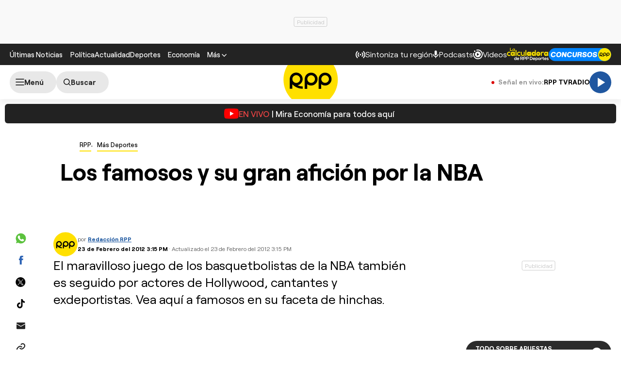

--- FILE ---
content_type: text/html; charset=UTF-8
request_url: https://rpp.pe/multideportes/mas-deportes/los-famosos-y-su-gran-aficion-por-la-nba-noticia-454347
body_size: 33607
content:
<!DOCTYPE html>
<html lang="es">
    <head>
 <meta charset="UTF-8" />
<meta name="viewport" content="width=device-width, initial-scale=1.0" />
<title>Los famosos y su gran afición por la NBA</title>
<link rel="preload" href="//s2.rpp-noticias.io/static/dist/css/general2.css?v=2091217461133320" as="style">
<link rel="preconnect dns-prefetch" href="//s2.rpp-noticias.io">
<link rel="preconnect dns-prefetch" href="//md1.rpp-noticias.io">
<link rel="preconnect dns-prefetch" href="www.googletagservices.com">
<link rel="preconnect dns-prefetch" href="www.googletagmanager.com"/>
<link rel="preconnect dns-prefetch" href="//gstatic.com" />
<link rel="preconnect dns-prefetch" href="//www.google.com" />
<link rel="dns-prefetch" href="//cm.g.doubleclick.net" />
<link rel="dns-prefetch" href="//securepubads.g.doubleclick.net" />

<link rel="preload" href="//s2.rpp-noticias.io/static/dist/fonts/Roobert-Medium.woff2" as="font" type="font/woff2" crossorigin>
<link rel="preload" href="//s2.rpp-noticias.io/static/dist/fonts/Roobert-Regular.woff2" as="font" type="font/woff2" crossorigin>
<link rel="preload" href="//s2.rpp-noticias.io/static/dist/fonts/Roobert-Bold.woff2" as="font" type="font/woff2" crossorigin>



<link rel="stylesheet" href="//s2.rpp-noticias.io/static/dist/css/general2.css?v=2091217461133320">
<link rel="stylesheet" href="//s2.rpp-noticias.io/static/dist/css/article.css?v=2091217461133320" data-style>


<meta name="theme-color" content="#0060ab"/>
<meta name="description" content="El maravilloso juego de los basquetbolistas de la NBA tambi&amp;eacute;n es seguido por actores de Hollywood, cantantes y exdeportistas. Vea aqu&amp;iacute; a famosos en su faceta de hinchas." />
<meta name="keywords" content="nba,beyonce,jay z,bruce willis,jack black,paul mccartney,Steve Harvey,ashton kutcher" />
<meta name="news_keywords" content="nba,beyonce,jay z,bruce willis,jack black,paul mccartney,Steve Harvey,ashton kutcher" />

<meta name="robots" content="index, follow,max-image-preview:large" />
<meta name="bingbot" content="index, follow"/>
<meta property="og:title" itemprop="headline" content="Los famosos y su gran afici&oacute;n por la NBA" />
<meta property="og:description" itemprop="description" content="El maravilloso juego de los basquetbolistas de la NBA tambi&amp;eacute;n es seguido por actores de Hollywood, cantantes y exdeportistas. Vea aqu&amp;iacute; a famosos en su faceta de hinchas." />
<meta property="og:image" itemprop="image" content="https://e.rpp-noticias.io/large/2012/02/23/816163.jpg" />
<meta property="og:image:width" content="824"/>
<meta property="og:image:height" content="464"/>
<meta property="og:url" itemprop="url" content="https://rpp.pe/multideportes/mas-deportes/los-famosos-y-su-gran-aficion-por-la-nba-noticia-454347" />
<meta property="og:type" content="article"/>
<meta name="og:category" content="RPP"/>
<!-- Twitter Card -->
<meta name="twitter:card" content="summary_large_image" />
<meta name="twitter:site" content="@RPPNoticias" />
<meta name="twitter:creator" content="@RPPNoticias" />
<meta name="twitter:domain" content="rpp.pe" />
<meta name="twitter:title" content="Los famosos y su gran afici&oacute;n por la NBA" />
<meta name="twitter:description" content="El maravilloso juego de los basquetbolistas de la NBA tambi&amp;eacute;n es seguido por actores de Hollywood, cantantes y exdeportistas. Vea aqu&amp;iacute; a famosos en su faceta de hinchas." />
<meta name="twitter:image" content="https://e.rpp-noticias.io/large/2012/02/23/816163.jpg" />
<meta property="twitter:account_id" content="3068660363" />
<!-- fin Twitter Card -->
<meta name="googlebot" content="index,follow" />
<meta http-equiv="Content-Language" name="language" content="es" />
<meta name="distribution" content="Global" />
<meta property="fb:app_id" content="185239485185" />
<meta property="fb:admins" content="100009067124936" />
<meta name="lang" content="es" itemprop="inLanguage" />
<meta name="author" content="RedacciónRPP" />



<meta property="mrf:tags" content="dateCreated:2016-01-05T10:23:29-05:00" />
<meta property="mrf:tags" content="tipoNota:Breaking News" />
<meta property="mrf:tags" content="creator:Administrator" />
<meta property="mrf:tags" content="formatoNota:fotogaleria" />
<link rel="canonical" href="https://rpp.pe/multideportes/mas-deportes/los-famosos-y-su-gran-aficion-por-la-nba-noticia-454347"/>
<link rel="shortcut icon" type="image/x-icon" href="//s2.rpp-noticias.io/favicon.ico">
<link rel="apple-touch-icon" sizes="180x180" href="//s2.rpp-noticias.io/static/dist/img/favicon/apple-touch-icon.png">
<link rel="icon" type="image/png" sizes="32x32" href="//s2.rpp-noticias.io/static/dist/img/favicon/favicon-32x32.png">
<link rel="icon" type="image/png" sizes="16x16" href="//s2.rpp-noticias.io/static/dist/img/favicon/favicon-16x16.png">
<link rel="manifest" href="//s2.rpp-noticias.io/static/dist/img/favicon/site.webmanifest">
<meta name="article:published_time" content="2012-02-23T15:15:00-05:00" />
<link rel="alternate" type="application/rss+xml" href="https://rpp.pe/rss">
<!-- Google Tag Manager -->
<script>(function(w,d,s,l,i){w[l]=w[l]||[];w[l].push({'gtm.start':new Date().getTime(),event:'gtm.js'});var f=d.getElementsByTagName(s)[0],j=d.createElement(s),dl=l!='dataLayer'?'&l='+l:'';j.async=true;j.src='https://www.googletagmanager.com/gtm.js?id='+i+dl;f.parentNode.insertBefore(j,f);})(window,document,'script','dataLayer','GTM-5S77JQ3');</script>
<!-- End Google Tag Manager -->

<script>
    window.dataLayer = window.dataLayer || [];
    dataLayer.push({
    'event': 'analyticsPage',
    'Autor': 'cfernandez',
    'Tema': 'nba|beyonce|jay-z|bruce-willis|jack-black|paul-mccartney|steve-harvey|ashton-kutcher',
    'tipo': 'galeria'
    });
</script>


<script>
var skin = false;
var charseccion = 'deportes';
var charautor = 'Christian Fernández';
const ismovile = navigator.userAgent.match(/iPhone|android|iPod/i);
</script>
<script async src='https://securepubads.g.doubleclick.net/tag/js/gpt.js'></script>
<script data-out-script>
  var googletag = googletag || {}, anchor, interstitial;
  googletag.cmd = googletag.cmd || [];
  googletag.slots = [];
    googletag.cmd.push(function() {
    if(!ismovile && skin){
          googletag.defineSlot('/1028310/Rpp2_multideportes_fotogaleria_Lateral_Left', [160,600], 'Rpp2_multideportes_fotogaleria_Lateral_Left_Slot').addService(googletag.pubads());
          googletag.defineSlot('/1028310/Rpp2_multideportes_fotogaleria_Lateral_Right', [160,600], 'Rpp2_multideportes_fotogaleria_Lateral_Right_Slot').addService(googletag.pubads());
          googletag.defineSlot('/1028310/Rpp2_multideportes_fotogaleria_Top', [970,90], 'Rpp2_multideportes_fotogaleria_Top_Slot').addService(googletag.pubads());
      }else googletag.defineSlot('/1028310/Rpp2_multideportes_fotogaleria_SuperTop', (ismovile ?  [[320, 100], [300, 100], [320, 50]] : [[728, 90], [970, 90]]), 'Rpp_Top_Slot').addService(googletag.pubads());
                googletag.defineSlot('/1028310/Rpp2_multideportes_fotogaleria_Middle1', (ismovile ? [[300,250], [320,50], [320,100],[1,1]] : [[300,250], [1,1]]), 'Rpp2_multideportes_fotogaleria_Middle1_Slot').addService(googletag.pubads());
      googletag.defineSlot('/1028310/Rpp2_multideportes_fotogaleria_Middle2', (ismovile ? [[300,250], [320,50], [320,100]] : [[728,90], [300,250], [970,250], [970,90], [1,1]]), 'Rpp2_multideportes_fotogaleria_Middle2_Slot').addService(googletag.pubads());
      googletag.defineSlot('/1028310/Rpp2_multideportes_fotogaleria_Middle3', (ismovile ? [[300,250], [320,50], [320,100]] : [[728,90], [300,250], [970,250], [970,90], [1,1]]), 'Rpp2_multideportes_fotogaleria_Middle3_Slot').addService(googletag.pubads());
      googletag.defineSlot('/1028310/Rpp2_multideportes_fotogaleria_Middle4', (ismovile ? [[300,250], [320,50], [320,100]] : [[728,90], [300,250], [970,250], [970,90], [1,1]]), 'Rpp2_multideportes_fotogaleria_Middle4_Slot').addService(googletag.pubads());
      googletag.defineSlot('/1028310/Rpp2_multideportes_fotogaleria_Middle5', (ismovile ? [[300,250], [320,50], [320,100]] : [[728,90], [300,250], [970,250], [970,90], [1,1]]), 'Rpp2_multideportes_fotogaleria_Middle5_Slot').addService(googletag.pubads());
      googletag.defineSlot('/1028310/Rpp2_multideportes_fotogaleria_Middle6', (ismovile ? [[300,250], [320,50], [320,100]] : [[728,90], [300,250], [970,250], [970,90], [1,1]]), 'Rpp2_multideportes_fotogaleria_Middle6_Slot').addService(googletag.pubads());
              googletag.defineSlot('/1028310/Rpp2_multideportes_fotogaleria_slider', [1,1], 'Rpp2_multideportes_fotogaleria_Interstitial_Slot').addService(googletag.pubads());
    googletag.defineSlot('/1028310/Rpp2_multideportes_fotogaleria_zocalo', (ismovile ? [[300,50],[320,50],[320,100]] : [[728,90]]), 'rpp2_zocalo_sticky_Slot').addService(googletag.pubads());
    /*anchor = googletag.defineOutOfPageSlot('/1028310/Rpp2_anchor', googletag.enums.OutOfPageFormat.BOTTOM_ANCHOR, 'Rpp2_anchor_Slot');
    if(anchor) anchor.addService(googletag.pubads());*/
    interstitial = googletag.defineOutOfPageSlot('/1028310/Rpp2_InterstitialWeb',googletag.enums.OutOfPageFormat.INTERSTITIAL);
    if(interstitial){ interstitial.setForceSafeFrame(true); interstitial.addService(googletag.pubads());}
    if(googletag.pubadsReady) return;
    googletag.pubads().addEventListener('slotRenderEnded', function(e) {
        if (!e.isEmpty) document.getElementById(e.slot.getSlotElementId()).classList.add('ad-render');
     });
        googletag.pubads().enableLazyLoad({fetchMarginPercent: 0, renderMarginPercent: 0, mobileScaling: 0.0});
        googletag.pubads().addEventListener('impressionViewable', function(event) {
      setTimeout(function() {
        googletag.pubads().refresh([event.slot]);
      }, 30 * 1000);
    });
    var _rl_gen_sg=function(){let e="_rl_sg",t=[];try{let o=localStorage.getItem(e);"string"==typeof o&&(t=o.split(","))}catch(e){}if(0===t.length){let o=document.cookie.indexOf(e);if(-1!==o){o+=e.length+1;let n=document.cookie.indexOf(";",o);-1===n&&(n=document.cookie.length),t=document.cookie.substring(o,n).split(",")}}return t};
    googletag.pubads().setTargeting('category', 'rpp,nba,beyonce,jay-z,bruce-willis,jack-black,paul-mccartney,steve-harvey,ashton-kutcher'.split(','));
    googletag.pubads().enableAsyncRendering();
    googletag.pubads().setTargeting("_rl", _rl_gen_sg());
    googletag.enableServices();
  });
  var nom_ads='Rpp2_multideportes_fotogaleria_';
</script>

<script src="//s2.rpp-noticias.io/static/dist/js/app.js?v=2091217461133320" id="js-main" defer></script>
<script src="https://player.cdn.mdstrm.com/lightning_player/api.js" defer></script>
<script src="//s2.rpp-noticias.io/static/dist/js/ca-audio2.js?v=2091217461133320" defer></script>
<!--script src="//s2.rpp-noticias.io/static/dist/js/ca-audio.js?v=2091217461133320" defer></script-->
<script type="application/ld+json">
{
"@context": "https://schema.org",
"@type": "Organization",
"legalName": "GRUPO RPP",
"name" : "RPP Noticias",
"url": "https://rpp.pe/",
"logo" : "https://f.rpp-noticias.io/2020/06/05/rpp-feed_952838.png",
"sameAs" : [
  "https://www.facebook.com/rppnoticias",
  "https://twitter.com/rppnoticias",
  "https://www.youtube.com/user/RPPNOTICIAS",
  "https://www.instagram.com/rppnoticias/",
  "https://pe.linkedin.com/company/gruporpp-s-a-"
  ],
"foundingDate": "1963",
"founders": {
    "@type": "Person",
    "name": "Manuel Delgado Parker"
  },
"address":{
    "@type": "PostalAddress",
    "streetAddress": "Av. Paseo de la República 3866",
    "addressLocality": "San Isidro",
    "addressRegion": "LIMA",
    "postalCode": "15046",
    "addressCountry": {
      "@type": "Country",
      "name": "PERU"
    }
  }
}
</script>
<script type="application/ld+json">
{
"@context": "https://schema.org",
"@type": "NewsMediaOrganization",
"legalName": "GRUPO RPP",
"name" : "RPP Noticias",
"url": "https://rpp.pe/",
"logo" : "https://f.rpp-noticias.io/2020/06/05/rpp-feed_952838.png",
"sameAs" : [
  "https://www.facebook.com/rppnoticias",
  "https://twitter.com/rppnoticias",
  "https://www.youtube.com/user/RPPNOTICIAS",
  "https://www.instagram.com/rppnoticias/",
  "https://pe.linkedin.com/company/gruporpp-s-a-"
  ],
"foundingDate": "1963",
"founders": {
    "@type": "Person",
    "name": "Manuel Delgado Parker"
  },
"address":{
    "@type": "PostalAddress",
    "streetAddress": "Av. Paseo de la República 3866",
    "addressLocality": "San Isidro",
    "addressRegion": "LIMA",
    "postalCode": "15046",
    "addressCountry": {
      "@type": "Country",
      "name": "PERU"
    }
  },
"contactPoint":{
  "@type": "ContactPoint",
  "contactType" : "Newsroom Contact",
  "email" : "prensa@guporpp.com.pe",
  "url" : "https://www.gruporpp.com.pe/"
},
"ethicsPolicy": "https://rpp.pe/principios-eticos/#politica-etica",
"diversityPolicy": "https://rpp.pe/principios-eticos/#declaracion-de-diversas-voces",
"missionCoveragePrioritiesPolicy": "https://rpp.pe/principios-eticos/#mision-y-vision",
"correctionsPolicy": "https://rpp.pe/principios-eticos/#politica-de-correcciones-y-practicas",
"verificationFactCheckingPolicy": "https://rpp.pe/principios-eticos/#estandares-de-verificacion-de-la-informacion",
"unnamedSourcesPolicy": "https://rpp.pe/principios-eticos/#politica-de-fuentes-anonimas",
"masthead": "https://rpp.pe/principios-eticos/#equipo-editorial-principal"

}
</script>
<script type="application/ld+json">
 {
    "@context": "https://schema.org",
    "@type": "NewsArticle",
      "datePublished": "2012-02-23T15:15:00-05:00",
      "dateModified": "2012-02-23T15:15:00-05:00",
    "headline": "Los famosos y su gran afici&oacute;n por la NBA",
    "alternativeHeadline": "Los famosos y su gran afici&oacute;n por la NBA",
    "url": "https://rpp.pe/multideportes/mas-deportes/los-famosos-y-su-gran-aficion-por-la-nba-noticia-454347",
    "description": "El maravilloso juego de los basquetbolistas de la NBA también es seguido por actores de Hollywood, cantantes y exdeportistas. Vea aquí a famosos en su faceta de hinchas.",
    "articleSection":"RPP",
    "articleBody":null,
    "keywords": "nba,beyonce,jay z,bruce willis,jack black,paul mccartney,Steve Harvey,ashton kutcher",
    "mainEntityOfPage":{
      "@type":"WebPage",
      "@id":"https://rpp.pe/multideportes/mas-deportes/los-famosos-y-su-gran-aficion-por-la-nba-noticia-454347"
    },
        "author": {"@type":"Person", "name":"Redacción RPP" , "url": "https://rpp.pe/autor/redaccionrpp"},
        "publisher": {
    "@type": "Organization",
    "name": "RPP",
    "url": "https:\/\/rpp.pe",
    "logo": {
        "@type": "ImageObject",
        "Url": "https:\/\/f.rpp-noticias.io\/2020\/06\/05\/rpp-feed_952838.png",
        "width": 304,
        "height": 84
    }
} ,
    "image": [
    {
        "@type": "ImageObject",
        "url": "https:\/\/f.rpp-noticias.io\/2012\/02\/23\/816163.jpg?width=1020&quality=80",
        "description": "",
        "width": "1020",
        "height": "574"
    },
    {
        "@type": "ImageObject",
        "url": "https:\/\/f.rpp-noticias.io\/2012\/02\/23\/fotos_deportes_230212nbaestrellas_01.jpg?width=1020&quality=80",
        "description": "",
        "width": "1020",
        "height": "574"
    },
    {
        "@type": "ImageObject",
        "url": "https:\/\/f.rpp-noticias.io\/2012\/02\/23\/fotos_deportes_230212nbaestrellas_02.jpg?width=1020&quality=80",
        "description": "",
        "width": "1020",
        "height": "574"
    },
    {
        "@type": "ImageObject",
        "url": "https:\/\/f.rpp-noticias.io\/2012\/02\/23\/fotos_deportes_230212nbaestrellas_03.jpg?width=1020&quality=80",
        "description": "",
        "width": "1020",
        "height": "574"
    },
    {
        "@type": "ImageObject",
        "url": "https:\/\/f.rpp-noticias.io\/2012\/02\/23\/fotos_deportes_230212nbaestrellas_04.jpg?width=1020&quality=80",
        "description": "",
        "width": "1020",
        "height": "574"
    },
    {
        "@type": "ImageObject",
        "url": "https:\/\/f.rpp-noticias.io\/2012\/02\/23\/fotos_deportes_230212nbaestrellas_05.jpg?width=1020&quality=80",
        "description": "",
        "width": "1020",
        "height": "574"
    },
    {
        "@type": "ImageObject",
        "url": "https:\/\/f.rpp-noticias.io\/2012\/02\/23\/fotos_deportes_230212nbaestrellas_06.jpg?width=1020&quality=80",
        "description": "",
        "width": "1020",
        "height": "574"
    },
    {
        "@type": "ImageObject",
        "url": "https:\/\/f.rpp-noticias.io\/2012\/02\/23\/fotos_deportes_230212nbaestrellas_07.jpg?width=1020&quality=80",
        "description": "",
        "width": "1020",
        "height": "574"
    },
    {
        "@type": "ImageObject",
        "url": "https:\/\/f.rpp-noticias.io\/2012\/02\/23\/fotos_deportes_230212nbaestrellas_08.jpg?width=1020&quality=80",
        "description": "",
        "width": "1020",
        "height": "574"
    },
    {
        "@type": "ImageObject",
        "url": "https:\/\/f.rpp-noticias.io\/2012\/02\/23\/fotos_deportes_230212nbaestrellas_09.jpg?width=1020&quality=80",
        "description": "",
        "width": "1020",
        "height": "574"
    },
    {
        "@type": "ImageObject",
        "url": "https:\/\/f.rpp-noticias.io\/2012\/02\/23\/fotos_deportes_230212nbaestrellas_10.jpg?width=1020&quality=80",
        "description": "",
        "width": "1020",
        "height": "574"
    },
    {
        "@type": "ImageObject",
        "url": "https:\/\/f.rpp-noticias.io\/2012\/02\/23\/fotos_deportes_230212nbaestrellas_11.jpg?width=1020&quality=80",
        "description": "",
        "width": "1020",
        "height": "574"
    }
]  }
</script>

<script type="application/ld+json">
  {
    "@context": "https:\/\/schema.org",
    "@type": "ImageObject",
    "url": "https:\/\/f.rpp-noticias.io\/2012\/02\/23\/816163.jpg?width=1020&quality=80",
    "description": "",
    "width": "1020",
    "height": "574"
}</script>
<script type="application/ld+json">
  {
    "@context": "https:\/\/schema.org",
    "@type": "ImageObject",
    "url": "https:\/\/f.rpp-noticias.io\/2012\/02\/23\/fotos_deportes_230212nbaestrellas_01.jpg?width=1020&quality=80",
    "description": "",
    "width": "1020",
    "height": "574"
}</script>
<script type="application/ld+json">
  {
    "@context": "https:\/\/schema.org",
    "@type": "ImageObject",
    "url": "https:\/\/f.rpp-noticias.io\/2012\/02\/23\/fotos_deportes_230212nbaestrellas_02.jpg?width=1020&quality=80",
    "description": "",
    "width": "1020",
    "height": "574"
}</script>
<script type="application/ld+json">
  {
    "@context": "https:\/\/schema.org",
    "@type": "ImageObject",
    "url": "https:\/\/f.rpp-noticias.io\/2012\/02\/23\/fotos_deportes_230212nbaestrellas_03.jpg?width=1020&quality=80",
    "description": "",
    "width": "1020",
    "height": "574"
}</script>
<script type="application/ld+json">
  {
    "@context": "https:\/\/schema.org",
    "@type": "ImageObject",
    "url": "https:\/\/f.rpp-noticias.io\/2012\/02\/23\/fotos_deportes_230212nbaestrellas_04.jpg?width=1020&quality=80",
    "description": "",
    "width": "1020",
    "height": "574"
}</script>
<script type="application/ld+json">
  {
    "@context": "https:\/\/schema.org",
    "@type": "ImageObject",
    "url": "https:\/\/f.rpp-noticias.io\/2012\/02\/23\/fotos_deportes_230212nbaestrellas_05.jpg?width=1020&quality=80",
    "description": "",
    "width": "1020",
    "height": "574"
}</script>
<script type="application/ld+json">
  {
    "@context": "https:\/\/schema.org",
    "@type": "ImageObject",
    "url": "https:\/\/f.rpp-noticias.io\/2012\/02\/23\/fotos_deportes_230212nbaestrellas_06.jpg?width=1020&quality=80",
    "description": "",
    "width": "1020",
    "height": "574"
}</script>
<script type="application/ld+json">
  {
    "@context": "https:\/\/schema.org",
    "@type": "ImageObject",
    "url": "https:\/\/f.rpp-noticias.io\/2012\/02\/23\/fotos_deportes_230212nbaestrellas_07.jpg?width=1020&quality=80",
    "description": "",
    "width": "1020",
    "height": "574"
}</script>
<script type="application/ld+json">
  {
    "@context": "https:\/\/schema.org",
    "@type": "ImageObject",
    "url": "https:\/\/f.rpp-noticias.io\/2012\/02\/23\/fotos_deportes_230212nbaestrellas_08.jpg?width=1020&quality=80",
    "description": "",
    "width": "1020",
    "height": "574"
}</script>
<script type="application/ld+json">
  {
    "@context": "https:\/\/schema.org",
    "@type": "ImageObject",
    "url": "https:\/\/f.rpp-noticias.io\/2012\/02\/23\/fotos_deportes_230212nbaestrellas_09.jpg?width=1020&quality=80",
    "description": "",
    "width": "1020",
    "height": "574"
}</script>
<script type="application/ld+json">
  {
    "@context": "https:\/\/schema.org",
    "@type": "ImageObject",
    "url": "https:\/\/f.rpp-noticias.io\/2012\/02\/23\/fotos_deportes_230212nbaestrellas_10.jpg?width=1020&quality=80",
    "description": "",
    "width": "1020",
    "height": "574"
}</script>
<script type="application/ld+json">
  {
    "@context": "https:\/\/schema.org",
    "@type": "ImageObject",
    "url": "https:\/\/f.rpp-noticias.io\/2012\/02\/23\/fotos_deportes_230212nbaestrellas_11.jpg?width=1020&quality=80",
    "description": "",
    "width": "1020",
    "height": "574"
}</script>



<script type="application/ld+json">
  {
    "@context": "https://schema.org",
    "@type": "BreadcrumbList",
    "itemListElement": [{
      "@type": "ListItem",
      "position": 1,
      "name": "Más Deportes",
      "item": "https://rpp.pe/multideportes/mas-deportes"
    }]
  }
</script>
</head>
<body data-x="media,alerta, redirect" class="">
<div class="banner banner--billboard">
   <div id="Rpp_Top_Slot" class="banner__cover">
      <script data-out-script>
            var sublime = sublime || {};
            googletag.cmd.push(function() { googletag.display('Rpp_Top_Slot') });
      </script>
  </div>
</div>
<!-- Google Tag Manager (noscript) -->
<noscript><iframe src="https://www.googletagmanager.com/ns.html?id=GTM-5S77JQ3"
height="0" width="0" style="display:none;visibility:hidden"></iframe></noscript>
<!-- End Google Tag Manager (noscript) -->
<header class="header">
  <div class="container header__container">
    <div class="header__wrapper">
      <div class="header__wrapper--desktop">
        <div class="header__wrapper--left">
          <span class="header__ultimas-noticias"><a  href="https://rpp.pe/ultimas-noticias" class="header__nav-link" rel="noopener noreferrer">Últimas Noticias</a></span>
          <nav class="header__nav">
            <ul class="header__nav-list">
              <li class="header__nav__li hide-tablet">
                  <a href="https://rpp.pe/politica" class="header__nav-link" rel="noopener noreferrer">Política</a>
              </li>
              <li class="header__nav__li hide-tablet">
                  <a href="https://rpp.pe/actualidad" class="header__nav-link" rel="noopener noreferrer">Actualidad</a>
              </li>
              <li class="header__nav__li hide-tablet">
                  <a href="https://rpp.pe/deportes" class="header__nav-link" rel="noopener noreferrer">Deportes</a>
              </li>
              <li class="header__submenu__li">
                <a href="https://rpp.pe/economia" class="header__submenu__a" rel="noopener noreferrer">Economía</a>
              </li>
              <li class="header__nav__li">
                <div class="header__submenu">
                  <span class="header__nav-button--mas" tabindex="0" role="button">
                    <span class="header__nav-link">Más</span>
                    <svg width="10" height="6" viewBox="0 0 10 6" fill="none">
                      <path d="M5 6L0 1L1 0L5 4L9 0L10 1L5 6Z" fill="white"/>
                    </svg>

                  </span>
                  <ul class="header__submenu__ul">
                    <li class="header__submenu__li hide-desktop">
                        <a href="https://rpp.pe/politica" class="header__submenu__a" rel="noopener noreferrer">Política</a>
                    </li>
                    <li class="header__submenu__li hide-desktop">
                        <a href="https://rpp.pe/actualidad" class="header__submenu__a" rel="noopener noreferrer">Actualidad</a>
                    </li>
                    <li class="header__submenu__li hide-desktop">
                        <a href="https://rpp.pe/deportes" class="header__submenu__a" rel="noopener noreferrer">Deportes</a>
                    </li>
                    <li class="header__submenu__li hide-desktop">
                      <a href="https://rpp.pe/tecno" class="header__submenu__a" rel="noopener noreferrer">Tecnología</a>
                    </li>
                    <!--li class="header__submenu__li">
                      <a href="https://rpp.pe/tecno" class="header__submenu__a" rel="noopener noreferrer">Tecnología</a>
                    </li-->
                    <li class="header__submenu__li">
                      <a href="https://rpp.pe/peru" class="header__submenu__a" rel="noopener noreferrer">Perú</a>
                    </li>
                    <li class="header__submenu__li">
                      <a href="https://rpp.pe/entretenimiento" class="header__submenu__a" rel="noopener noreferrer">Entretenimiento</a>
                    </li>
                    <li class="header__submenu__li">
                        <a href="https://rpp.pe/mundo" class="header__submenu__a" rel="noopener noreferrer">Mundo</a>
                    </li>
                    <!--li class="header__submenu__li">
                      <a href="https://rpp.pe/videojuegos" class="header__submenu__a" rel="noopener noreferrer">Videojuegos</a>
                    </li-->
                    <li class="header__submenu__li">
                      <a href="https://rpp.pe/vital" class="header__submenu__a" rel="noopener noreferrer">Vital</a>
                    </li>
                    <li class="header__submenu__li">
                      <a href="https://rpp.pe/audio" target="_blank" class="header__submenu__a" rel="noopener noreferrer">Radio</a>
                    </li>

                    <li class="header__submenu__li">
                      <a href="https://rpp.pe/videos" target="_blank" class="header__submenu__a" rel="noopener noreferrer">Videos</a>
                    </li>

                    <!--li class="header__submenu__li">
                      <a href="#" class="header__submenu__a">Noticias</a>
                    </li>
                    <li class="header__submenu__li">
                      <a href="#" class="header__submenu__a">Humor</a>
                    </li-->

                  </ul>
                </div>
              </li>
            </ul>
          </nav>
        </div>

        <div class="header__wrapper--right">
          <div class="row-left">
             <button class="header__nav-button--radio" onclick="fn(this, event, {method:'openRegions'})">
                <svg width="20" height="15" viewBox="0 0 22 16" fill="none">
                  <path d="M4.71828 0.31852C4.81926 0.419383 4.89936 0.53916 4.95401 0.671002C5.00867 0.802845 5.0368 0.944168 5.0368 1.08689C5.0368 1.22961 5.00867 1.37093 4.95401 1.50278C4.89936 1.63462 4.81926 1.7544 4.71828 1.85526C3.08862 3.4852 2.1731 5.6957 2.1731 8.00059C2.1731 10.3055 3.08862 12.516 4.71828 14.1459C4.81911 14.2468 4.89908 14.3666 4.95363 14.4984C5.00817 14.6302 5.03622 14.7715 5.03617 14.9141C5.03611 15.0568 5.00797 15.198 4.95333 15.3298C4.8987 15.4616 4.81864 15.5813 4.71774 15.6821C4.61683 15.7829 4.49706 15.8629 4.36525 15.9175C4.23344 15.972 4.09218 16 3.94953 16C3.80688 15.9999 3.66563 15.9718 3.53386 15.9172C3.40209 15.8625 3.28237 15.7825 3.18154 15.6816C-1.06051 11.4395 -1.06051 4.56057 3.18154 0.31852C3.2824 0.217544 3.40218 0.137439 3.53402 0.0827849C3.66587 0.0281309 3.80719 0 3.94991 0C4.09263 0 4.23395 0.0281309 4.3658 0.0827849C4.49764 0.137439 4.61742 0.217544 4.71828 0.31852ZM18.5446 0.31852C22.7866 4.56166 22.7866 11.4395 18.5446 15.6816C18.3398 15.8794 18.0654 15.9889 17.7807 15.9864C17.4959 15.9839 17.2235 15.8697 17.0222 15.6683C16.8208 15.467 16.7066 15.1946 16.7041 14.9098C16.7016 14.6251 16.8111 14.3507 17.0089 14.1459C18.6386 12.516 19.5541 10.3055 19.5541 8.00059C19.5541 5.6957 18.6386 3.4852 17.0089 1.85526C16.8052 1.65162 16.6906 1.37537 16.6905 1.08727C16.6904 0.799181 16.8048 0.522847 17.0084 0.319062C17.212 0.115278 17.4883 0.000736216 17.7764 0.000634381C18.0645 0.000532545 18.3408 0.114879 18.5446 0.31852ZM7.94055 3.43978C8.14415 3.64345 8.25852 3.91963 8.25852 4.20761C8.25852 4.49559 8.14415 4.77178 7.94055 4.97544C7.54518 5.37077 7.23155 5.8401 7.01758 6.35664C6.8036 6.87319 6.69347 7.42682 6.69347 7.98593C6.69347 8.54503 6.8036 9.09867 7.01758 9.61521C7.23155 10.1318 7.54518 10.6011 7.94055 10.9964C8.04427 11.0966 8.12701 11.2164 8.18393 11.3489C8.24085 11.4814 8.27081 11.6239 8.27206 11.7682C8.27331 11.9124 8.24583 12.0554 8.19123 12.1888C8.13662 12.3223 8.05598 12.4436 7.95401 12.5455C7.85204 12.6475 7.73078 12.7281 7.59731 12.7827C7.46384 12.8374 7.32083 12.8648 7.17663 12.8636C7.03242 12.8623 6.88991 12.8324 6.75741 12.7755C6.62491 12.7185 6.50508 12.6358 6.40489 12.5321C5.19921 11.3263 4.52186 9.69105 4.52186 7.98593C4.52186 6.2808 5.19921 4.64551 6.40489 3.43978C6.60855 3.23618 6.88474 3.12181 7.17272 3.12181C7.4607 3.12181 7.73688 3.23618 7.94055 3.43978ZM15.4983 3.43978C16.7039 4.64551 17.3813 6.2808 17.3813 7.98593C17.3813 9.69105 16.7039 11.3263 15.4983 12.5321C15.3974 12.633 15.2777 12.713 15.1459 12.7677C15.0142 12.8223 14.8729 12.8504 14.7303 12.8505C14.5876 12.8505 14.4464 12.8225 14.3146 12.768C14.1827 12.7134 14.063 12.6334 13.9621 12.5326C13.8612 12.4318 13.7811 12.3121 13.7265 12.1803C13.6718 12.0485 13.6437 11.9073 13.6436 11.7646C13.6436 11.622 13.6716 11.4807 13.7262 11.3489C13.7807 11.2171 13.8607 11.0973 13.9615 10.9964C14.3569 10.6011 14.6705 10.1318 14.8845 9.61521C15.0985 9.09867 15.2086 8.54503 15.2086 7.98593C15.2086 7.42682 15.0985 6.87319 14.8845 6.35664C14.6705 5.8401 14.3569 5.37077 13.9615 4.97544C13.7579 4.77165 13.6435 4.49532 13.6436 4.20723C13.6437 3.91913 13.7583 3.64288 13.9621 3.43924C14.1659 3.2356 14.4422 3.12125 14.7303 3.12136C15.0184 3.12146 15.2946 3.236 15.4983 3.43978ZM10.951 6.4481C11.165 6.4481 11.3768 6.49024 11.5744 6.5721C11.7721 6.65397 11.9517 6.77397 12.1029 6.92524C12.2542 7.07651 12.3742 7.2561 12.4561 7.45374C12.538 7.65139 12.5801 7.86322 12.5801 8.07715C12.5801 8.29108 12.538 8.50292 12.4561 8.70056C12.3742 8.89821 12.2542 9.0778 12.1029 9.22907C11.9517 9.38034 11.7721 9.50033 11.5744 9.5822C11.3768 9.66407 11.165 9.70621 10.951 9.70621C10.519 9.70621 10.1046 9.53457 9.79912 9.22907C9.49361 8.92356 9.32198 8.5092 9.32198 8.07715C9.32198 7.6451 9.49361 7.23075 9.79912 6.92524C10.1046 6.61973 10.519 6.4481 10.951 6.4481Z" fill="white"/>
                </svg>

               <span>Sintoniza tu región</span>
             </button>
             <a class="header__nav-button--podcast" href="https://rpp.pe/audio/podcast" target="_blank" rel="noopener noreferrer" data-mrf-recirculation = "CTA Podcast Header">
                <svg width="13" height="16" viewBox="0 0 13 17" fill="none">
                  <path d="M6.0725 10.5C5.34333 10.5 4.72354 10.2448 4.21313 9.73438C3.70271 9.22396 3.4475 8.60417 3.4475 7.875V2.625C3.4475 1.89583 3.70271 1.27604 4.21313 0.765625C4.72354 0.255208 5.34333 0 6.0725 0C6.80167 0 7.42146 0.255208 7.93188 0.765625C8.44229 1.27604 8.6975 1.89583 8.6975 2.625V7.875C8.6975 8.60417 8.44229 9.22396 7.93188 9.73438C7.42146 10.2448 6.80167 10.5 6.0725 10.5ZM6.0725 16.625C5.82458 16.625 5.61692 16.541 5.4495 16.373C5.2815 16.2056 5.1975 15.9979 5.1975 15.75V13.9125C3.84125 13.7375 2.68917 13.176 1.74125 12.2281C0.793334 11.2802 0.217292 10.1427 0.013125 8.81563C-0.030625 8.56771 0.0350003 8.34896 0.21 8.15938C0.385 7.96979 0.618334 7.875 0.91 7.875C1.11417 7.875 1.29646 7.95142 1.45688 8.10425C1.61729 8.25767 1.71938 8.44375 1.76313 8.6625C1.95271 9.68333 2.44854 10.5365 3.25063 11.2219C4.05271 11.9073 4.99333 12.25 6.0725 12.25C7.15167 12.25 8.09229 11.9073 8.89438 11.2219C9.69646 10.5365 10.1923 9.68333 10.3819 8.6625C10.4256 8.44375 10.5315 8.25767 10.6995 8.10425C10.8669 7.95142 11.0527 7.875 11.2569 7.875C11.534 7.875 11.76 7.96979 11.935 8.15938C12.11 8.34896 12.1756 8.56771 12.1319 8.81563C11.9277 10.1427 11.3517 11.2802 10.4038 12.2281C9.45584 13.176 8.30375 13.7375 6.9475 13.9125V15.75C6.9475 15.9979 6.86379 16.2056 6.69638 16.373C6.52838 16.541 6.32042 16.625 6.0725 16.625Z" fill="white"/>
                </svg>
                <span>Podcasts</span>
             </a>
             <a class="header__nav-button--podcast" href="https://rpp.pe/videos"  rel="noopener noreferrer" data-mrf-recirculation = "CTA Videos Header">
                <svg width="20" height="20" viewBox="0 0 20 20" fill="none">
                    <path d="M20 10C20 4.46 15.54 0 10 0C8.83 0 7.7 0.19 6.62 0.56L7.32 2.5C8.17 2.16 9.06 1.97 10 1.97C14.41 1.97 18.03 5.59 18.03 10C18.03 14.41 14.41 18.03 10 18.03C5.59 18.03 1.97 14.41 1.97 10C1.97 9.06 2.16 8.12 2.5 7.28L0.56 6.62C0.19 7.7 0 8.83 0 10C0 15.54 4.46 20 10 20C15.54 20 20 15.54 20 10ZM3.47 1.97C4.32 1.97 5 2.68 5 3.47C5 4.32 4.32 5 3.47 5C2.68 5 1.97 4.32 1.97 3.47C1.97 2.68 2.68 1.97 3.47 1.97ZM16 10C16 6.67 13.33 4 10 4C6.67 4 4 6.67 4 10C4 13.33 6.67 16 10 16C13.33 16 16 13.33 16 10ZM13 10L8 13V7" fill="white"/>
                </svg>
                <span>Videos</span>
              </a>
              <!--a class="header__nav-button--podcast" target="_blank" href="https://rpp.pe/las-fijas-del-ahorro"  rel="noopener noreferrer">
                      <img src="//s2.rpp-noticias.io/static/dist/img/fijasdelahorro.svg" width="85" height="24" style="vertical-align: middle;"  alt="Las Fijas del Ahorro de Caja Cusco">
               </a-->
           </div>
          <div class="row-right">
            <a class="header__nav-button" target="_blank" href="https://rpp.pe/calculadora-rpp-futbol-en-vivo-tabla-posiciones" rel="noopener noreferrer" data-mrf-recirculation="CTA Calculadora Header">
              <img src="//s2.rpp-noticias.io/static/dist/img/free/logo_calculadora_rpp_deportes.svg" loading="lazy" style="vertical-align: middle;"  height="28" width="86" alt="Calculadora liga 1">
            </a>
            <a class="header__nav-button" target="_blank" href="https://participa.rpp.pe/?utm_source=rpp&utm_medium=rpp&utm_campaing=concurso-header" rel="noopener noreferrer" data-mrf-recirculation="CTA Concurso Header">
                    <img src="//s2.rpp-noticias.io/static/dist/img/concursosrpp.svg" loading="lazy" style="vertical-align: middle;" width="129" height="27" alt="Concursos RPP">
            </a>
          </div>
        </div>
      </div>
      <div class="header__wrapper--mobile header__wrapper--mobile-article" data-mrf-recirculation="CTA link temas">
        <nav class="header__nav">
          <ul class="header__nav-list" id="header__nav-list">
            <li class="header__nav__li">
              <a href="https://rpp.pe/politica" class="header__nav-link" rel="noopener noreferrer">Política</a>
            </li>
            <li class="header__nav__li">
              <a href="https://rpp.pe/actualidad" class="header__nav-link" rel="noopener noreferrer">Actualidad</a>
            </li>
            <li class="header__nav__li">
              <a href="https://rpp.pe/deportes" class="header__nav-link" rel="noopener noreferrer">Deportes</a>
            </li>
            <li class="header__nav__li">
              <a href="https://rpp.pe/mundo" class="header__nav-link" rel="noopener noreferrer">Mundo</a>
            </li>
          </ul>
        </nav>
      </div>
      <div class="header__wrapper--right-m">
        <a class="header__nav-button--podcast" href="https://rpp.pe/videos"  rel="noopener noreferrer">
            <svg width="20" height="20" viewBox="0 0 20 20" fill="none" style="max-width: none;">
                <path d="M20 10C20 4.46 15.54 0 10 0C8.83 0 7.7 0.19 6.62 0.56L7.32 2.5C8.17 2.16 9.06 1.97 10 1.97C14.41 1.97 18.03 5.59 18.03 10C18.03 14.41 14.41 18.03 10 18.03C5.59 18.03 1.97 14.41 1.97 10C1.97 9.06 2.16 8.12 2.5 7.28L0.56 6.62C0.19 7.7 0 8.83 0 10C0 15.54 4.46 20 10 20C15.54 20 20 15.54 20 10ZM3.47 1.97C4.32 1.97 5 2.68 5 3.47C5 4.32 4.32 5 3.47 5C2.68 5 1.97 4.32 1.97 3.47C1.97 2.68 2.68 1.97 3.47 1.97ZM16 10C16 6.67 13.33 4 10 4C6.67 4 4 6.67 4 10C4 13.33 6.67 16 10 16C13.33 16 16 13.33 16 10ZM13 10L8 13V7" fill="white"></path>
            </svg>
            <span>Videos</span>
          </a>
          <!--a class="header__nav-button--podcast" target="_blank" href="https://rpp.pe/las-fijas-del-ahorro"   rel="noopener noreferrer">
               <img src="//s2.rpp-noticias.io/static/dist/img/fijasdelahorro.svg" loading="lazy" style="vertical-align: middle;"  alt="Las Fijas del Ahorro de Caja Cusco">
            </a-->
        </div>
  </div>
</div>
</header>
<div class="sub-header" id="subHeader">
  <div class="container">
    <div class="sub-header__wrapper">
                  <!-- Reproductor II-->
      <div class="sub-header__wrapper--left">
        <label for="checkedmenu" class="sub-header__button sub-header__button--menu" data-mrf-conversion="CTA show menu" aria-label="Abrir menú">
          <svg width="18" height="14" viewBox="0 0 18 14" fill="none">
          <path d="M1 1H17M1 7H17M1 13H17" stroke="black" stroke-width="1.5" stroke-linecap="round" stroke-linejoin="round"/>
          </svg>
          <span class="text-menu">Menú</span>
        </label>
        <a class="sub-header__button sub-header__button--search " aria-label="Buscar" href="https://rpp.pe/buscar">
          <svg width="15" height="15" viewBox="0 0 16 16" fill="none" style="margin-left: 3px;">
          <path d="M11.25 11.25L14.75 14.75M0.75 6.75C0.75 7.53793 0.905195 8.31815 1.20672 9.0461C1.50825 9.77405 1.95021 10.4355 2.50736 10.9926C3.06451 11.5498 3.72595 11.9917 4.4539 12.2933C5.18185 12.5948 5.96207 12.75 6.75 12.75C7.53793 12.75 8.31815 12.5948 9.0461 12.2933C9.77405 11.9917 10.4355 11.5498 10.9926 10.9926C11.5498 10.4355 11.9917 9.77405 12.2933 9.0461C12.5948 8.31815 12.75 7.53793 12.75 6.75C12.75 5.1587 12.1179 3.63258 10.9926 2.50736C9.86742 1.38214 8.3413 0.75 6.75 0.75C5.1587 0.75 3.63258 1.38214 2.50736 2.50736C1.38214 3.63258 0.75 5.1587 0.75 6.75V6.75Z" stroke="black" stroke-width="1.5" stroke-linecap="round" stroke-linejoin="round"/>
          </svg>
          <span>Buscar</span>
        </a>
      </div>
      <div class="sub-header__wrapper--center">
        <a class="sub-header__logo-wrapper" title="RPP Noticias" href="/">
          <svg width="113" height="112" viewBox="0 0 300 299" fill="none">
            <path d="M299.027 149.769C299.027 232.078 232.094 298.797 149.506 298.797C66.9185 298.797 0 232.078 0 149.769C0 67.4607 66.9329 0.742188 149.52 0.742188C232.108 0.742188 299.041 67.4607 299.041 149.769" fill="#FFE000"/>
            <path d="M77.6675 180.652C93.5819 177.143 105.485 163.02 105.485 146.107C105.485 126.561 89.5853 110.727 69.9917 110.727C50.398 110.727 34.498 126.561 34.498 146.107V199.493H48.6955V175.201C63.0661 190.159 83.3234 199.493 105.745 199.493V186.851C95.7029 186.851 86.1946 184.607 77.6675 180.652M48.8542 146.351C48.8542 134.543 58.4635 124.95 70.3379 124.95C82.2124 124.95 91.7928 134.543 91.7928 146.351C91.7928 158.159 82.2124 167.752 70.3379 167.752C58.4635 167.752 48.8542 158.173 48.8542 146.351Z" fill="black"/>
            <path fill-rule="evenodd" clip-rule="evenodd" d="M152.19 111.188C132.582 111.188 116.682 127.037 116.682 146.582V199.983H130.879V174.9C136.824 179.33 144.182 181.976 152.19 181.976C171.798 181.976 187.683 166.141 187.683 146.596C187.683 127.051 171.798 111.202 152.19 111.202M152.247 167.292C140.647 167.292 131.24 157.929 131.24 146.366C131.24 134.803 140.647 125.44 152.247 125.44C163.848 125.44 173.226 134.803 173.226 146.366C173.226 157.929 163.819 167.292 152.247 167.292" fill="black"/>
            <path fill-rule="evenodd" clip-rule="evenodd" d="M229.02 111.188C209.412 111.188 193.526 127.037 193.526 146.582V199.983H207.724V174.9C213.654 179.33 221.027 181.976 229.02 181.976C248.642 181.976 264.528 166.141 264.528 146.596C264.528 127.051 248.642 111.202 229.02 111.202M229.078 167.292C217.463 167.292 208.07 157.929 208.07 146.366C208.07 134.803 217.463 125.44 229.078 125.44C240.692 125.44 250.056 134.803 250.056 146.366C250.056 157.929 240.664 167.292 229.078 167.292Z" fill="black"/>
          </svg>
        </a>
      </div>

      <div class="sub-header__wrapper--right" style="gap: 15px;">
        <div class="signals-links">
          <span class="signals-links__label hide-mobile">
            <svg width="6" height="6" viewBox="0 0 6 6" fill="none" style="margin-right: 5px"><circle cx="3" cy="3" r="3" fill="#DB0000"/></svg>
            <span>Señal en vivo:</span>
          </span>
          <div class="signals-links__items" >
            <div class="signals-links__item" id="rppTvLink" data-mrf-recirculation="CTA header link RPPTV">
              <a href="https://rpp.pe/tv-vivo">
                RPP TV
              </a>
            </div>
            <svg width="1" height="15" viewBox="0 0 1 15" fill="none"><line x1="0.5" y1="0.5" x2="0.499899" y2="14.5" stroke="#CCCCCC"/></svg>
            <div class="signals-links__item" data-mrf-recirculation="CTA header link radio">
              <a href="#play-radio" class="faux-audio" data-id="1">
                RADIO
                <script>
                  var _fmedia = _fmedia || {};
                  _fmedia[1] = {live: true};
                </script>
              </a>
            </div>
          </div>
        </div>
        <a href="#regiones" onclick="fn(this, event, {method:'openRegions'})" class="sub-header__button sub-header__button--lang" aria-label="Sintoniza tu región">
        <svg width="13" height="13" viewBox="0 0 13 13" fill="none">
        <path d="M1.4638 5.2C1.3547 5.62471 1.29967 6.0615 1.3 6.5C1.3 6.9485 1.3572 7.384 1.4638 7.8H3.315C3.22737 6.93555 3.22737 6.06445 3.315 5.2H1.4638ZM1.9955 3.9H3.5204C3.6933 3.10895 3.9429 2.40045 4.24905 1.8109C3.30537 2.26552 2.52019 2.9934 1.9955 3.9ZM11.5362 5.2H9.685C9.77263 6.06445 9.77263 6.93555 9.685 7.8H11.5362C11.755 6.94715 11.755 6.05285 11.5362 5.2ZM11.0045 3.9C10.4798 2.9934 9.69463 2.26552 8.75095 1.8109C9.05775 2.40045 9.3067 3.10895 9.4796 3.9H11.0045ZM4.6228 5.2C4.5741 5.63162 4.54979 6.06564 4.55 6.5C4.55 6.94525 4.5747 7.38075 4.6228 7.8H8.3772C8.47509 6.9361 8.47509 6.0639 8.3772 5.2H4.6228ZM4.8555 3.9H8.1445C8.02621 3.41139 7.85557 2.93697 7.63555 2.48495C7.22735 1.6692 6.79055 1.3 6.5 1.3C6.2088 1.3 5.77265 1.6692 5.36445 2.48495C5.1597 2.89575 4.98745 3.3735 4.8555 3.9ZM1.9955 9.1C2.52019 10.0066 3.30537 10.7345 4.24905 11.1891C3.94225 10.5996 3.6933 9.89105 3.5204 9.1H1.9955ZM11.0045 9.1H9.4796C9.3067 9.89105 9.0571 10.5996 8.75095 11.1891C9.69463 10.7345 10.4798 10.0066 11.0045 9.1ZM4.8555 9.1C4.98745 9.6265 5.1597 10.1042 5.36445 10.515C5.77265 11.3308 6.20945 11.7 6.5 11.7C6.7912 11.7 7.22735 11.3308 7.63555 10.515C7.8403 10.1042 8.01255 9.6265 8.1445 9.1H4.8555ZM6.5 13C2.91005 13 0 10.0899 0 6.5C0 2.91005 2.91005 0 6.5 0C10.0899 0 13 2.91005 13 6.5C13 10.0899 10.0899 13 6.5 13Z" fill="black"></path>
        </svg>
        <svg width="10" height="7" viewBox="0 0 10 7" style="transform: rotate(270deg);" fill="none"><path d="M5 6.5L0 1.5L1 0.5L5 4.5L9 0.5L10 1.5L5 6.5Z" fill="black"></path></svg>
        </a>

        <div id="rppPlayer" class="rpp-player live">
          <div class="rpp-inner-player">
            <div class="content-circle-play">

              <button class="circle-play live-play" aria-label="Play" data-mrf-conversion="header play radio">
                <svg class="play-ico" width="34" height="35" viewBox="0 0 24 25" fill="none"><path d="M8 5.64V19.64L19 12.64L8 5.64Z" fill="#ffffff"/></svg>
                <svg class="pause-ico" width="34" height="34" viewBox="0 0 24 24" fill="none"><path d="M14 19H18V5H14M6 19H10V5H6V19Z" fill="#ffffff"/></svg>
              </button>
            </div>

          </div>

          <div id="lgnPlayer"></div>
        </div>
      </div>

    </div>
  </div>
</div>

<div id="alertRpp" class="alert-container">
    <style>
        .alert-container{ height: 40px; background: #ECECEC;border-radius: 6px;     max-width: 1260px;         margin: 10px auto;}
        .franja-hoy{display: flex;align-items: center;padding: 0 20px;height: 100%; gap: 20px; overflow-x: auto; overflow-y: hidden;}
        .franja-hoy__list{display: flex; gap: 10px; list-style: none; padding: 0;}
        .franja-hoy__title{ font-size: 18px; font-weight: 900; color: #979797;}
        .franja-hoy__list li a{ font-size: 12px; background: #fff; padding: 4px 15px 5px; white-space: nowrap; border-radius: 30px; vertical-align: middle; display: inline-flex;}

    </style>

</div>
<input type="checkbox" name="checkedmenu" id="checkedmenu" style="display:none;">
<div id="mainMenu" class="menu">
 <div class="menu-top">
   <div class="menu-top__top">
     <label for="checkedmenu" class="menu-top__icon-close" aria-label="Cerrar menú">
       <i class="icon-cerrar"></i>
      </label>
     <a class="menu-top__icon-rpp" href="/">
       <img src="//s2.rpp-noticias.io/static/dist/img/icons/logo.svg" alt="RPP" width="59" height="59" loading="lazy">
     </a>
     <a href="https://rpp.pe/buscar" aria-label="Buscar" class="menu-top__icon-search icon-buscador" >
     </a>
   </div>
   <div class="menu-top__bottom">
     <div class="menu-top__bottom-iconsLabel">
       Síguenos en redes sociales
     </div>
     <div class="menu-top__bottom-icons">
       <a href="https://www.tiktok.com/@rppnoticias" title="Compartir por Tiktok" target="_blank" rel="noopener noreferrer">
           <svg width="16" height="17" viewBox="0 0 16 17" fill="none">
               <path d="M11.5229 1.8999V1.2999H10.9229H8.55528H7.95528V1.8999V11.2999C7.95528 12.0896 7.31223 12.7399 6.51145 12.7399C5.71065 12.7399 5.0676 12.0896 5.0676 11.2999C5.0676 10.5303 5.69491 9.88796 6.47269 9.8595L7.05075 9.83835V9.2599V6.89991V6.28987L6.44079 6.29999C3.71043 6.34533 1.49998 8.54725 1.49998 11.2999C1.49998 14.0761 3.75661 16.2999 6.53169 16.2999C9.30852 16.2999 11.5634 14.0544 11.5634 11.2999V7.52746C12.337 7.89435 13.1967 8.10434 14.0896 8.11982L14.7 8.13041V7.51991V5.1599V4.57978L14.1202 4.56024C12.6592 4.51102 11.5229 3.33286 11.5229 1.8999Z" stroke="white" stroke-width="1.2"/>
           </svg>
       </a>
       <a href="https://www.instagram.com/rppnoticias/?hl=es" aria-label="Instagram" target="_blank" rel="noreferrer nofollow">
           <svg width="19" height="18" viewBox="0 0 19 18" fill="none">
           <path d="M13.2499 1.5H5.74988C3.67881 1.5 1.99988 3.17893 1.99988 5.25V12.75C1.99988 14.8211 3.67881 16.5 5.74988 16.5H13.2499C15.3209 16.5 16.9999 14.8211 16.9999 12.75V5.25C16.9999 3.17893 15.3209 1.5 13.2499 1.5Z" stroke="white" stroke-width="1.5" stroke-linecap="round" stroke-linejoin="round"/>
           <path d="M12.4999 8.52773C12.5925 9.15191 12.4858 9.78939 12.1952 10.3495C11.9046 10.9096 11.4448 11.3638 10.8811 11.6475C10.3175 11.9312 9.67874 12.0299 9.05574 11.9297C8.43275 11.8294 7.85722 11.5353 7.41103 11.0891C6.96484 10.6429 6.6707 10.0674 6.57045 9.44439C6.4702 8.82139 6.56895 8.18265 6.85265 7.61901C7.13634 7.05537 7.59054 6.59553 8.15064 6.30491C8.71074 6.01428 9.34822 5.90767 9.9724 6.00023C10.6091 6.09464 11.1985 6.39132 11.6537 6.84646C12.1088 7.30159 12.4055 7.89103 12.4999 8.52773Z" stroke="white" stroke-width="1.2" stroke-linecap="round" stroke-linejoin="round"/>
           <path d="M13.6251 4.875H13.6326" stroke="white" stroke-width="2" stroke-linecap="round" stroke-linejoin="round"/>
           </svg>
       </a>
       <a href="https://www.facebook.com/rppnoticias/" aria-label="Facebook" target="_blank" rel="noreferrer nofollow">
           <svg width="10" height="18" viewBox="0 0 10 18" fill="none">
           <path d="M9.00012 1.5H6.75012C5.75556 1.5 4.80173 1.89509 4.09847 2.59835C3.39521 3.30161 3.00012 4.25544 3.00012 5.25V7.5H0.750122V10.5H3.00012V16.5H6.00012V10.5H8.25012L9.00012 7.5H6.00012V5.25C6.00012 5.05109 6.07914 4.86032 6.21979 4.71967C6.36044 4.57902 6.55121 4.5 6.75012 4.5H9.00012V1.5Z" stroke="white" stroke-width="1.2" stroke-linecap="round" stroke-linejoin="round"/>
           </svg>
       </a>
       <a href="https://twitter.com/RPPNoticias" aria-label="Twitter" target="_blank" rel="noreferrer nofollow">
           <svg width="19" height="16" viewBox="0 0 19 16" fill="none">
           <path d="M0.5438 0L7.49339 8.73667L0.5 15.84H2.07406L8.1969 9.62078L13.1438 15.84H18.5L11.1592 6.612L17.6687 0H16.0947L10.456 5.7276L5.9 0H0.5438ZM2.85852 1.09002H5.31913L16.185 14.75H13.7244L2.85852 1.09002Z" fill="white"/>
           </svg>
       </a>
       <a href="https://www.youtube.com/@RPPNoticias" aria-label="Youtube" target="_blank" rel="noreferrer nofollow">
           <svg width="19" height="18" viewBox="0 0 19 18" fill="none">
               <g clip-path="url(#clip0_131_2898)">
               <path d="M17.4047 4.815C17.3156 4.45906 17.1342 4.13293 16.8787 3.86955C16.6232 3.60618 16.3028 3.41489 15.9497 3.315C14.6597 3 9.4997 3 9.4997 3C9.4997 3 4.3397 3 3.0497 3.345C2.69663 3.44489 2.37618 3.63618 2.12071 3.89955C1.86523 4.16293 1.68379 4.48906 1.5947 4.845C1.35861 6.15417 1.24312 7.48223 1.2497 8.8125C1.24128 10.1528 1.35677 11.491 1.5947 12.81C1.69292 13.1549 1.87843 13.4686 2.1333 13.7209C2.38818 13.9731 2.70381 14.1554 3.0497 14.25C4.3397 14.595 9.4997 14.595 9.4997 14.595C9.4997 14.595 14.6597 14.595 15.9497 14.25C16.3028 14.1501 16.6232 13.9588 16.8787 13.6954C17.1342 13.4321 17.3156 13.1059 17.4047 12.75C17.639 11.4507 17.7544 10.1328 17.7497 8.8125C17.7581 7.47222 17.6426 6.13402 17.4047 4.815V4.815Z" stroke="white" stroke-width="1.2" stroke-linecap="round" stroke-linejoin="round"/><path d="M7.8125 11.2654L12.125 8.81285L7.8125 6.36035V11.2654Z" stroke="white" stroke-width="1.2" stroke-linecap="round" stroke-linejoin="round"/></g><defs><clipPath id="clip0_131_2898"><rect width="18" height="18" fill="white" transform="translate(0.5)"/></clipPath></defs>
           </svg>
       </a>
     </div>


     <a href="https://www.whatsapp.com/channel/0029VZztxLS3gvWYKY1YWN1I" target="_blank" class="button button--whatsapp button--nothov button--fullwidth" rel="noopener noreferrer">
       <svg width="19" height="20" viewBox="0 0 19 20" fill="none">
           <path d="M9.30208 0.894531C4.20616 0.894531 0 5.10069 0 10.1966C0 12.1379 0.566214 13.9174 1.61775 15.4543L0.566214 18.6089C0.485326 18.7707 0.566214 18.9325 0.647101 19.0134C0.808877 19.0943 0.970652 19.1751 1.13243 19.0943L4.36794 18.0427C5.82391 19.0134 7.60344 19.4987 9.30208 19.4987C14.398 19.4987 18.6042 15.2925 18.6042 10.1966C18.6042 5.10069 14.398 0.894531 9.30208 0.894531ZM14.8833 13.9983C14.6407 14.7263 13.67 15.3734 12.8611 15.5352C12.6994 15.5352 12.5376 15.6161 12.2949 15.6161C11.6478 15.6161 10.839 15.3734 9.54475 14.8881C7.92699 14.241 6.30924 12.785 5.01504 10.9246L4.93415 10.8437C4.44882 10.1966 3.72083 9.06419 3.72083 7.85087C3.72083 6.47578 4.44882 5.74779 4.69149 5.42424C5.01504 5.10069 5.41948 4.93892 5.9048 4.93892C5.98569 4.93892 6.06658 4.93892 6.14746 4.93892H6.22835C6.63279 4.93892 6.87545 5.10069 7.11812 5.58602L7.27989 5.90957C7.52255 6.47578 7.84611 7.36555 7.92699 7.52732C8.08877 7.85087 8.08877 8.09354 7.92699 8.3362C7.84611 8.49797 7.76522 8.65975 7.60344 8.82152C7.52255 8.90241 7.44167 8.9833 7.44167 9.06419C7.36078 9.14508 7.27989 9.22596 7.199 9.30685C7.199 9.38774 7.199 9.38774 7.199 9.38774C7.44167 9.79218 7.92699 10.5202 8.57409 11.0864C9.46386 11.8953 10.111 12.1379 10.4345 12.2997H10.5154C10.5963 12.2997 10.6772 12.3806 10.6772 12.2997C10.839 12.1379 11.0007 11.8144 11.2434 11.5717L11.3243 11.4908C11.5669 11.1673 11.8905 11.0864 12.0523 11.0864C12.1332 11.0864 12.2949 11.0864 12.3758 11.1673C12.4567 11.1673 12.6185 11.2482 14.1553 12.057L14.3171 12.1379C14.5598 12.2188 14.7216 12.2997 14.8024 12.5424C15.126 12.7041 15.0451 13.4321 14.8833 13.9983Z" fill="white"/>
           <circle cx="16" cy="3.5" r="3" fill="#FF0404" class="animation-blink"/>
           </svg>

       <span class="button__text">Únete a nuestro canal en WhatsApp</span>
     </a>
     <a href="https://rpp.pe/calculadora-cts-2025" target="_blank" class="button button--secondary button--nothov button--fullwidth" style="min-height: 36px;">
      <span class="button__text">Calcula tu "CTS" con la calculadora RPP 💰</span>
     </a>
     <!-- <a href="https://www.whatsapp.com/channel/0029VaXbUzZ2975KFg6zJL2k" target="_blank" class="button button--whatsapp2 button--nothov button--fullwidth" rel="noopener noreferrer">
       <svg width="19" height="20" viewBox="0 0 19 20" fill="none">
           <path d="M9.30208 0.894531C4.20616 0.894531 0 5.10069 0 10.1966C0 12.1379 0.566214 13.9174 1.61775 15.4543L0.566214 18.6089C0.485326 18.7707 0.566214 18.9325 0.647101 19.0134C0.808877 19.0943 0.970652 19.1751 1.13243 19.0943L4.36794 18.0427C5.82391 19.0134 7.60344 19.4987 9.30208 19.4987C14.398 19.4987 18.6042 15.2925 18.6042 10.1966C18.6042 5.10069 14.398 0.894531 9.30208 0.894531ZM14.8833 13.9983C14.6407 14.7263 13.67 15.3734 12.8611 15.5352C12.6994 15.5352 12.5376 15.6161 12.2949 15.6161C11.6478 15.6161 10.839 15.3734 9.54475 14.8881C7.92699 14.241 6.30924 12.785 5.01504 10.9246L4.93415 10.8437C4.44882 10.1966 3.72083 9.06419 3.72083 7.85087C3.72083 6.47578 4.44882 5.74779 4.69149 5.42424C5.01504 5.10069 5.41948 4.93892 5.9048 4.93892C5.98569 4.93892 6.06658 4.93892 6.14746 4.93892H6.22835C6.63279 4.93892 6.87545 5.10069 7.11812 5.58602L7.27989 5.90957C7.52255 6.47578 7.84611 7.36555 7.92699 7.52732C8.08877 7.85087 8.08877 8.09354 7.92699 8.3362C7.84611 8.49797 7.76522 8.65975 7.60344 8.82152C7.52255 8.90241 7.44167 8.9833 7.44167 9.06419C7.36078 9.14508 7.27989 9.22596 7.199 9.30685C7.199 9.38774 7.199 9.38774 7.199 9.38774C7.44167 9.79218 7.92699 10.5202 8.57409 11.0864C9.46386 11.8953 10.111 12.1379 10.4345 12.2997H10.5154C10.5963 12.2997 10.6772 12.3806 10.6772 12.2997C10.839 12.1379 11.0007 11.8144 11.2434 11.5717L11.3243 11.4908C11.5669 11.1673 11.8905 11.0864 12.0523 11.0864C12.1332 11.0864 12.2949 11.0864 12.3758 11.1673C12.4567 11.1673 12.6185 11.2482 14.1553 12.057L14.3171 12.1379C14.5598 12.2188 14.7216 12.2997 14.8024 12.5424C15.126 12.7041 15.0451 13.4321 14.8833 13.9983Z" fill="white"/>
           <circle cx="16" cy="3.5" r="3" fill="#FF0404" class="animation-blink"/>
           </svg>

       <span class="button__text">Únete a nuestro canal de Deportes</span>
     </a> -->
   </div>
 </div>
 <div class="menu-center">
    <div class="menu__titles">Secciones</div>
   <div class="menu-center__wrap-list">
     <a href="https://rpp.pe/ultimas-noticias" class="menu-center__dropLabel" rel="noopener noreferrer">Últimas noticias</a>

     <details class="menu-center__dropItem">
       <summary class="menu-center__dropLabel">Política</summary>
       <div class="menu-center__content">
         <ul class="menu-center__list">
           <li><a class="menu-center__link" href="https://rpp.pe/politica/congreso" rel="noopener noreferrer">Congreso</a></li>
           <li><a class="menu-center__link" href="https://rpp.pe/politica/elecciones" rel="noopener noreferrer">Elecciones</a></li>
           <li><a class="menu-center__link" href="https://rpp.pe/politica/estado" rel="noopener noreferrer">Estado</a></li>
           <li><a class="menu-center__link" href="https://rpp.pe/politica/gobierno" rel="noopener noreferrer">Gobierno</a></li>
           <li><a class="menu-center__link" href="https://rpp.pe/politica/historia" rel="noopener noreferrer">Historia</a></li>
           <li><a class="menu-center__link" href="https://rpp.pe/politica/judiciales" rel="noopener noreferrer">Judiciales</a></li>
           <li><a class="menu-center__link" href="https://rpp.pe/politica/actualidad" rel="noopener noreferrer">Actualidad</a></li>
         </ul>
         <a href="https://rpp.pe/politica" class="menu-center__buttonLink" rel="noopener noreferrer">Ver toda la sección <svg width="11" height="12" viewBox="0 0 11 12" fill="none"><path d="M5.5 0.394531L4.531 1.38253L8.367 5.29453H0V6.69453H8.367L4.531 10.6175L5.5 11.6055L11 5.99953L5.5 0.394531Z" fill="#126FFF"/></svg>
         </a>
       </div>
     </details>
     <details class="menu-center__dropItem">
       <summary class="menu-center__dropLabel">Lima</summary>
       <div class="menu-center__content">
         <ul class="menu-center__list">
           <li><a class="menu-center__link" href="https://rpp.pe/lima/policiales-crimenes" rel="noopener noreferrer">Policiales</a></li>
           <li><a class="menu-center__link" href="https://rpp.pe/lima/actualidad" rel="noopener noreferrer">Actualidad</a></li>
           <li><a class="menu-center__link" href="https://rpp.pe/lima/accidentes" rel="noopener noreferrer">Accidentes</a></li>
           <li><a class="menu-center__link" href="https://rpp.pe/lima/judiciales" rel="noopener noreferrer">Judiciales</a></li>
           <li><a class="menu-center__link" href="https://rpp.pe/lima/obras" rel="noopener noreferrer">Obras</a></li>
           <li><a class="menu-center__link" href="https://rpp.pe/lima/seguridad" rel="noopener noreferrer">Seguridad</a></li>
         </ul>
         <a href="https://rpp.pe/lima" class="menu-center__buttonLink" rel="noopener noreferrer">Ver toda la sección <svg width="11" height="12" viewBox="0 0 11 12" fill="none"><path d="M5.5 0.394531L4.531 1.38253L8.367 5.29453H0V6.69453H8.367L4.531 10.6175L5.5 11.6055L11 5.99953L5.5 0.394531Z" fill="#126FFF"/></svg>
         </a>
       </div>
     </details>
     <details class="menu-center__dropItem">
       <summary class="menu-center__dropLabel">Perú</summary>
       <div class="menu-center__content">
         <ul class="menu-center__list">
           <li><a class="menu-center__link" href="https://rpp.pe/peru/amazonas" rel="noopener noreferrer">Amazonas</a></li>
           <li><a class="menu-center__link" href="https://rpp.pe/peru/ancash" rel="noopener noreferrer">Áncash</a></li>
           <li><a class="menu-center__link" href="https://rpp.pe/peru/apurimac" rel="noopener noreferrer">Apurímac</a></li>
           <li><a class="menu-center__link" href="https://rpp.pe/peru/arequipa" rel="noopener noreferrer">Arequipa</a></li>
           <li><a class="menu-center__link" href="https://rpp.pe/peru/ayacucho" rel="noopener noreferrer">Ayacucho</a></li>
           <li><a class="menu-center__link" href="https://rpp.pe/peru/cajamarca" rel="noopener noreferrer">Cajamarca</a></li>
           <li><a class="menu-center__link" href="https://rpp.pe/peru/callao" rel="noopener noreferrer">Callao</a></li>

           <li><a class="menu-center__link" href="https://rpp.pe/peru/cusco" rel="noopener noreferrer">Cusco</a></li>
           <li><a class="menu-center__link" href="https://rpp.pe/peru/desastres-naturales" rel="noopener noreferrer">Desastres Naturales</a></li>
           <li><a class="menu-center__link" href="https://rpp.pe/peru/huancavelica" rel="noopener noreferrer">Huancavelica</a></li>
           <li><a class="menu-center__link" href="https://rpp.pe/peru/huanuco" rel="noopener noreferrer">Huánuco</a></li>
           <li><a class="menu-center__link" href="https://rpp.pe/peru/ica" rel="noopener noreferrer">Ica</a></li>
           <li><a class="menu-center__link" href="https://rpp.pe/peru/junin" rel="noopener noreferrer">Junín</a></li>


           <li><a class="menu-center__link" href="https://rpp.pe/peru/la-libertad" rel="noopener noreferrer">La Libertad</a></li>
           <li><a class="menu-center__link" href="https://rpp.pe/peru/lambayeque" rel="noopener noreferrer">Lambayeque</a></li>
           <li><a class="menu-center__link" href="https://rpp.pe/peru/loreto" rel="noopener noreferrer">Loreto</a></li>
           <li><a class="menu-center__link" href="https://rpp.pe/peru/moquegua" rel="noopener noreferrer">Moquegua</a></li>
           <li><a class="menu-center__link" href="https://rpp.pe/peru/piura" rel="noopener noreferrer">Piura</a></li>

           <li><a class="menu-center__link" href="https://rpp.pe/peru/puno" rel="noopener noreferrer">Puno</a></li>
           <li><a class="menu-center__link" href="https://rpp.pe/peru/pasco" rel="noopener noreferrer">Pasco</a></li>
           <li><a class="menu-center__link" href="https://rpp.pe/peru/san-martin" rel="noopener noreferrer">San Martín</a></li>
           <li><a class="menu-center__link" href="https://rpp.pe/peru/tacna" rel="noopener noreferrer">Tacna</a></li>
           <li><a class="menu-center__link" href="https://rpp.pe/peru/terrorismo" rel="noopener noreferrer">Terrorismo</a></li>
           <li><a class="menu-center__link" href="https://rpp.pe/peru/tumbes" rel="noopener noreferrer">Tumbes</a></li>
           <li><a class="menu-center__link" href="https://rpp.pe/peru/ucayali" rel="noopener noreferrer">Ucayali</a></li>

           <li><a class="menu-center__link" href="https://rpp.pe/peru/historia" rel="noopener noreferrer">Historia</a></li>
           <li><a class="menu-center__link" href="https://rpp.pe/peru/narcotrafico" rel="noopener noreferrer">Narcotráfico</a></li>
         </ul>
         <a href="https://rpp.pe/peru" class="menu-center__buttonLink" rel="noopener noreferrer">Ver toda la sección <svg width="11" height="12" viewBox="0 0 11 12" fill="none"><path d="M5.5 0.394531L4.531 1.38253L8.367 5.29453H0V6.69453H8.367L4.531 10.6175L5.5 11.6055L11 5.99953L5.5 0.394531Z" fill="#126FFF"/></svg>
         </a>
       </div>
     </details>
     <details class="menu-center__dropItem">
       <summary class="menu-center__dropLabel">Fútbol</summary>
       <div class="menu-center__content">
         <ul class="menu-center__list">
           <li><a class="menu-center__link" href="https://rpp.pe/futbol/champions-league" rel="noopener noreferrer">Champions League</a></li>
           <li><a class="menu-center__link" href="https://rpp.pe/futbol/copa-libertadores" rel="noopener noreferrer">Copa Libertadores</a></li>
           <li><a class="menu-center__link" href="https://rpp.pe/futbol/copa-peru" rel="noopener noreferrer">Copa Perú</a></li>
           <li><a class="menu-center__link" href="https://rpp.pe/futbol/copa-sudamericana" rel="noopener noreferrer">Copa Sudamericana</a></li>
           <li><a class="menu-center__link" href="https://rpp.pe/futbol/descentralizado" rel="noopener noreferrer">Liga 1 </a></li>
           <li><a class="menu-center__link" href="https://rpp.pe/futbol/eliminatorias" rel="noopener noreferrer">Eliminatorias</a></li>
           <li><a class="menu-center__link" href="https://rpp.pe/futbol/futbol-mundial" rel="noopener noreferrer">Fútbol Mundial</a></li>

           <li><a class="menu-center__link" href="https://rpp.pe/futbol/ligas-internacionales" rel="noopener noreferrer">Ligas internacionales</a></li>
           <li><a class="menu-center__link" href="https://rpp.pe/futbol/mas-futbol" rel="noopener noreferrer">Más Fútbol</a></li>
           <li><a class="menu-center__link" href="https://rpp.pe/futbol/peruanos-en-el-mundo" rel="noopener noreferrer">Peruanos por el Mundo</a></li>
           <li><a class="menu-center__link" href="https://rpp.pe/futbol/segunda-division" rel="noopener noreferrer">Segunda División</a></li>
           <li><a class="menu-center__link" href="https://rpp.pe/futbol/seleccion-peruana" rel="noopener noreferrer">Selección Peruana</a></li>
           <li><a class="menu-center__link" href="https://rpp.pe/copa-america-2024" rel="noopener noreferrer">Copa América 2024</a></li>
           <li><a class="menu-center__link" href="https://rpp.pe/eurocopa-2024" rel="noopener noreferrer">Eurocopa 2024</a></li>
         </ul>
         <a href="https://rpp.pe/futbol" class="menu-center__buttonLink" rel="noopener noreferrer">Ver toda la sección <svg width="11" height="12" viewBox="0 0 11 12" fill="none"><path d="M5.5 0.394531L4.531 1.38253L8.367 5.29453H0V6.69453H8.367L4.531 10.6175L5.5 11.6055L11 5.99953L5.5 0.394531Z" fill="#126FFF"/></svg>
         </a>
       </div>
     </details>
     <details class="menu-center__dropItem">
       <summary class="menu-center__dropLabel">Deportes</summary>
       <div class="menu-center__content">
         <ul class="menu-center__list">
           <li><a class="menu-center__link" href="https://rpp.pe/voley" rel="noopener noreferrer">Voley</a></li>
           <li><a class="menu-center__link" href="https://rpp.pe/tenis" rel="noopener noreferrer">Tenis</a></li>
           <li><a class="menu-center__link" href="https://rpp.pe/lucha/ufc" rel="noopener noreferrer">UFC</a></li>
           <li><a class="menu-center__link" href="https://rpp.pe/lucha/wwe" rel="noopener noreferrer">WWE</a></li>
           <li><a class="menu-center__link" href="https://rpp.pe/juegos-olimpicos-2024" rel="noopener noreferrer">Juegos Olímpicos</a></li>
           <li><a class="menu-center__link" href="https://rpp.pe/multideportes/panamericanos" rel="noopener noreferrer">Panamericanos</a></li>
           <li><a class="menu-center__link" href="https://rpp.pe/multideportes/mas-deportes" rel="noopener noreferrer">Más Deportes</a></li>
           <li><a class="menu-center__link" href="https://rpp.pe/apuestas-deportivas" rel="noopener noreferrer">Apuestas Deportivas</a></li>
         </ul>
         <a href="https://rpp.pe/deportes" class="menu-center__buttonLink" rel="noopener noreferrer">Ver toda la sección <svg width="11" height="12" viewBox="0 0 11 12" fill="none"><path d="M5.5 0.394531L4.531 1.38253L8.367 5.29453H0V6.69453H8.367L4.531 10.6175L5.5 11.6055L11 5.99953L5.5 0.394531Z" fill="#126FFF"/></svg>
         </a>
       </div>
     </details>
     <details class="menu-center__dropItem">
       <summary class="menu-center__dropLabel">Mundo</summary>
       <div class="menu-center__content">
         <ul class="menu-center__list">
           <li><a class="menu-center__link" href="https://rpp.pe/mundo/africa" rel="noopener noreferrer">África</a></li>
           <li><a class="menu-center__link" href="https://rpp.pe/mundo/argentina" rel="noopener noreferrer">Argentina</a></li>
           <li><a class="menu-center__link" href="https://rpp.pe/mundo/asia" rel="noopener noreferrer">Asia</a></li>
           <li><a class="menu-center__link" href="https://rpp.pe/mundo/chile" rel="noopener noreferrer">Chile</a></li>
           <li><a class="menu-center__link" href="https://rpp.pe/mundo/china" rel="noopener noreferrer">China</a></li>
           <li><a class="menu-center__link" href="https://rpp.pe/mundo/colombia" rel="noopener noreferrer">Colombia</a></li>
           <li><a class="menu-center__link" href="https://rpp.pe/mundo/espana" rel="noopener noreferrer">España</a></li>

           <li><a class="menu-center__link" href="https://rpp.pe/mundo/estados-unidos" rel="noopener noreferrer">Estados Unidos</a></li>
           <li><a class="menu-center__link" href="https://rpp.pe/mundo/europa" rel="noopener noreferrer">Europa</a></li>
           <li><a class="menu-center__link" href="https://rpp.pe/mundo/medio-oriente" rel="noopener noreferrer">Medio Oriente</a></li>
           <li><a class="menu-center__link" href="https://rpp.pe/mundo/latinoamerica" rel="noopener noreferrer">Latinoamérica</a></li>
           <li><a class="menu-center__link" href="https://rpp.pe/mundo/medio-ambiente" rel="noopener noreferrer">Medio Ambiente</a></li>

           <li><a class="menu-center__link" href="https://rpp.pe/mundo/mexico" rel="noopener noreferrer">México</a></li>
           <li><a class="menu-center__link" href="https://rpp.pe/mundo/norteamerica" rel="noopener noreferrer">Norteamérica</a></li>

           <li><a class="menu-center__link" href="https://rpp.pe/mundo/oceania" rel="noopener noreferrer">Oceanía</a></li>
           <li><a class="menu-center__link" href="https://rpp.pe/mundo/rusia" rel="noopener noreferrer">Rusia</a></li>
           <li><a class="menu-center__link" href="https://rpp.pe/mundo/venezuela" rel="noopener noreferrer">Venezuela</a></li>
         </ul>
         <a href="https://rpp.pe/mundo" class="menu-center__buttonLink" rel="noopener noreferrer">Ver toda la sección <svg width="11" height="12" viewBox="0 0 11 12" fill="none"><path d="M5.5 0.394531L4.531 1.38253L8.367 5.29453H0V6.69453H8.367L4.531 10.6175L5.5 11.6055L11 5.99953L5.5 0.394531Z" fill="#126FFF"/></svg>
         </a>
       </div>
     </details>
     <details class="menu-center__dropItem">
       <summary class="menu-center__dropLabel">Economía</summary>
       <div class="menu-center__content">
         <ul class="menu-center__list">
           <li><a class="menu-center__link" href="https://rpp.pe/economia/economia" rel="noopener noreferrer">Economía</a></li>
           <li><a class="menu-center__link" href="https://rpp.pe/economia/negocios" rel="noopener noreferrer">Negocios</a></li>
           <li><a class="menu-center__link" href="https://rpp.pe/economia/internacional" rel="noopener noreferrer">Tus Finanzas</a></li>
         </ul>
         <a href="https://rpp.pe/economia" class="menu-center__buttonLink" rel="noopener noreferrer">Ver toda la sección <svg width="11" height="12" viewBox="0 0 11 12" fill="none"><path d="M5.5 0.394531L4.531 1.38253L8.367 5.29453H0V6.69453H8.367L4.531 10.6175L5.5 11.6055L11 5.99953L5.5 0.394531Z" fill="#126FFF"/></svg>
         </a>
       </div>
     </details>
     <details class="menu-center__dropItem">
       <summary class="menu-center__dropLabel">Entretenimiento</summary>
       <div class="menu-center__content">
         <ul class="menu-center__list">
           <li><a class="menu-center__link" href="https://rpp.pe/famosos/celebridades" rel="noopener noreferrer">Celebridades</a></li>
           <li><a class="menu-center__link" href="https://rpp.pe/famosos/farandula" rel="noopener noreferrer">Farándula</a></li>
           <li><a class="menu-center__link" href="https://rpp.pe/tv" rel="noopener noreferrer">TV</a></li>
           <li><a class="menu-center__link" href="https://rpp.pe/tv/netflix" rel="noopener noreferrer">Netflix</a></li>
           <li><a class="menu-center__link" href="https://rpp.pe/tv/streaming" rel="noopener noreferrer">Streaming</a></li>
           <li><a class="menu-center__link" href="https://rpp.pe/cine/cartelera" rel="noopener noreferrer">Cartelera</a></li>
           <li><a class="menu-center__link" href="https://rpp.pe/cine/peru" rel="noopener noreferrer">Cine peruano</a></li>

           <li><a class="menu-center__link" href="https://rpp.pe/cine/internacional" rel="noopener noreferrer">Cine internacional</a></li>
           <li><a class="menu-center__link" href="https://rpp.pe/musica" rel="noopener noreferrer">Música</a></li>
           <li><a class="menu-center__link" href="https://rpp.pe/virales" rel="noopener noreferrer">Virales</a></li>
           <li><a class="menu-center__link" href="https://rpp.pe/cultura/asiapop" rel="noopener noreferrer">Asiapop</a></li>
         </ul>
         <a href="https://rpp.pe/entretenimiento" class="menu-center__buttonLink" rel="noopener noreferrer">Ver toda la sección <svg width="11" height="12" viewBox="0 0 11 12" fill="none"><path d="M5.5 0.394531L4.531 1.38253L8.367 5.29453H0V6.69453H8.367L4.531 10.6175L5.5 11.6055L11 5.99953L5.5 0.394531Z" fill="#126FFF"/></svg>
         </a>
       </div>
     </details>
     <details class="menu-center__dropItem">
       <summary class="menu-center__dropLabel">Cultura</summary>
       <div class="menu-center__content">
         <ul class="menu-center__list">
           <li><a class="menu-center__link" href="https://rpp.pe/cultura/exposiciones" rel="noopener noreferrer">Exposiciones</a></li>
           <li><a class="menu-center__link" href="https://rpp.pe/cultura/literatura" rel="noopener noreferrer">Literatura</a></li>
           <li><a class="menu-center__link" href="https://rpp.pe/cultura/mas-cultura" rel="noopener noreferrer">Más Cultura</a></li>
           <li><a class="menu-center__link" href="https://rpp.pe/cultura/teatro" rel="noopener noreferrer">Teatro</a></li>
         </ul>
         <a href="https://rpp.pe/cultura" class="menu-center__buttonLink" rel="noopener noreferrer">Ver toda la sección <svg width="11" height="12" viewBox="0 0 11 12" fill="none"><path d="M5.5 0.394531L4.531 1.38253L8.367 5.29453H0V6.69453H8.367L4.531 10.6175L5.5 11.6055L11 5.99953L5.5 0.394531Z" fill="#126FFF"/></svg>
         </a>
       </div>
     </details>
     <details class="menu-center__dropItem">
       <summary class="menu-center__dropLabel">Tecnologia</summary>
       <div class="menu-center__content">
         <ul class="menu-center__list">
           <li><a class="menu-center__link" href="https://rpp.pe/tecnologia/moviles" rel="noopener noreferrer">Móviles</a></li>
           <li><a class="menu-center__link" href="https://rpp.pe/tecnologia/whatsapp" rel="noopener noreferrer">Whatsapp</a></li>
           <li><a class="menu-center__link" href="https://rpp.pe/tecnologia/facebook" rel="noopener noreferrer">Facebook</a></li>
           <li><a class="menu-center__link" href="https://rpp.pe/tecnologia/redes-sociales" rel="noopener noreferrer">Redes Sociales</a></li>
           <li><a class="menu-center__link" href="https://rpp.pe/tecnologia/apps" rel="noopener noreferrer">Apps</a></li>

           <li><a class="menu-center__link" href="https://rpp.pe/tecnologia/gadgets" rel="noopener noreferrer">Gadgets</a></li>
           <li><a class="menu-center__link" href="https://rpp.pe/tecnologia/innovaciones" rel="noopener noreferrer">Innovaciones</a></li>
           <li><a class="menu-center__link" href="https://rpp.pe/tecnologia/google" rel="noopener noreferrer">Google</a></li>
           <li><a class="menu-center__link" href="https://rpp.pe/tecnologia/pc" rel="noopener noreferrer">PC</a></li>
           <li><a class="menu-center__link" href="https://rpp.pe/tecnologia/twitter" rel="noopener noreferrer">Twitter</a></li>
           <li><a class="menu-center__link" href="https://rpp.pe/tecnologia/mas-tecnologia" rel="noopener noreferrer">Más Tecnología</a></li>
         </ul>
         <a href="https://rpp.pe/tecnologia" class="menu-center__buttonLink" rel="noopener noreferrer">Ver toda la sección <svg width="11" height="12" viewBox="0 0 11 12" fill="none"><path d="M5.5 0.394531L4.531 1.38253L8.367 5.29453H0V6.69453H8.367L4.531 10.6175L5.5 11.6055L11 5.99953L5.5 0.394531Z" fill="#126FFF"/></svg>
         </a>
       </div>
     </details>
     <details class="menu-center__dropItem">
       <summary class="menu-center__dropLabel">Videojuegos</summary>
       <div class="menu-center__content">
         <ul class="menu-center__list">
           <li><a class="menu-center__link" href="https://rpp.pe/videojuegos/esports" rel="noopener noreferrer">eSports</a></li>
           <li><a class="menu-center__link" href="https://rpp.pe/videojuegos/geek" rel="noopener noreferrer">Geek</a></li>
           <li><a class="menu-center__link" href="https://rpp.pe/videojuegos/juegos" rel="noopener noreferrer">Juegos</a></li>
           <li><a class="menu-center__link" href="https://rpp.pe/videojuegos/nintendo" rel="noopener noreferrer">Nintendo</a></li>
           <li><a class="menu-center__link" href="https://rpp.pe/videojuegos/pc" rel="noopener noreferrer">PC</a></li>
           <li><a class="menu-center__link" href="https://rpp.pe/videojuegos/playstation" rel="noopener noreferrer">Playstation</a></li>
           <li><a class="menu-center__link" href="https://rpp.pe/videojuegos/review" rel="noopener noreferrer">Review</a></li>

           <li><a class="menu-center__link" href="https://rpp.pe/videojuegos/xbox" rel="noopener noreferrer">Xbox</a></li>
         </ul>
         <a href="https://rpp.pe/videojuegos" class="menu-center__buttonLink" rel="noopener noreferrer">Ver toda la sección <svg width="11" height="12" viewBox="0 0 11 12" fill="none"><path d="M5.5 0.394531L4.531 1.38253L8.367 5.29453H0V6.69453H8.367L4.531 10.6175L5.5 11.6055L11 5.99953L5.5 0.394531Z" fill="#126FFF"/></svg>
         </a>
       </div>
     </details>
     <details class="menu-center__dropItem">
       <summary class="menu-center__dropLabel">Vital</summary>
       <div class="menu-center__content">
         <ul class="menu-center__list">
           <li><a class="menu-center__link" href="https://rpp.pe/vital/salud" rel="noopener noreferrer">Salud</a></li>
           <li><a class="menu-center__link" href="https://rpp.pe/vital/vivir-bien" rel="noopener noreferrer">Vivir bien</a></li>
         </ul>
         <a href="https://rpp.pe/vital" class="menu-center__buttonLink" rel="noopener noreferrer">Ver toda la sección <svg width="11" height="12" viewBox="0 0 11 12" fill="none"><path d="M5.5 0.394531L4.531 1.38253L8.367 5.29453H0V6.69453H8.367L4.531 10.6175L5.5 11.6055L11 5.99953L5.5 0.394531Z" fill="#126FFF"/></svg>
         </a>
       </div>
     </details>
     <details class="menu-center__dropItem">
       <summary class="menu-center__dropLabel">Ciencia</summary>
       <div class="menu-center__content">
         <ul class="menu-center__list">
           <li><a class="menu-center__link" href="https://rpp.pe/ciencia/medicina" rel="noopener noreferrer">Medicina</a></li>
           <li><a class="menu-center__link" href="https://rpp.pe/ciencia/espacio" rel="noopener noreferrer">Espacio</a></li>
           <li><a class="menu-center__link" href="https://rpp.pe/mundo/medio-ambiente" rel="noopener noreferrer">Medio Ambiente</a></li>
           <li><a class="menu-center__link" href="https://rpp.pe/ciencia/biologia" rel="noopener noreferrer">Biología</a></li>
           <li><a class="menu-center__link" href="https://rpp.pe/ciencia/mas-ciencia" rel="noopener noreferrer">Más Ciencia</a></li>
         </ul>
         <a href="https://rpp.pe/ciencia" class="menu-center__buttonLink" rel="noopener noreferrer">Ver toda la sección <svg width="11" height="12" viewBox="0 0 11 12" fill="none"><path d="M5.5 0.394531L4.531 1.38253L8.367 5.29453H0V6.69453H8.367L4.531 10.6175L5.5 11.6055L11 5.99953L5.5 0.394531Z" fill="#126FFF"/></svg>
         </a>
       </div>
     </details>
     <details class="menu-center__dropItem">
       <summary class="menu-center__dropLabel">USA</summary>
       <div class="menu-center__content">
         <ul class="menu-center__list">
           <li><a class="menu-center__link" href="https://rpp.pe/usa/entretenimiento" rel="noopener noreferrer">Entretenimiento</a></li>
           <li><a class="menu-center__link" href="https://rpp.pe/usa/deportes" rel="noopener noreferrer">Deportes</a></li>
           <li><a class="menu-center__link" href="https://rpp.pe/usa/tendencias" rel="noopener noreferrer">Tendencias</a></li>
           <li><a class="menu-center__link" href="https://rpp.pe/usa/estilo-de-vida" rel="noopener noreferrer">Estilo de Vida</a></li>
           <li><a class="menu-center__link" href="https://rpp.pe/usa/actualidad" rel="noopener noreferrer">Actualidad</a></li>
           <li><a class="menu-center__link" href="https://rpp.pe/usa/streaming" rel="noopener noreferrer">Streaming</a></li>
           <li><a class="menu-center__link" href="https://rpp.pe/usa/servicios" rel="noopener noreferrer">Servicios</a></li>
         </ul>
         <a href="https://rpp.pe/usa" class="menu-center__buttonLink" rel="noopener noreferrer">Ver toda la sección <svg width="11" height="12" viewBox="0 0 11 12" fill="none"><path d="M5.5 0.394531L4.531 1.38253L8.367 5.29453H0V6.69453H8.367L4.531 10.6175L5.5 11.6055L11 5.99953L5.5 0.394531Z" fill="#126FFF"/></svg>
         </a>
       </div>
     </details>
     <details class="menu-center__dropItem">
       <summary class="menu-center__dropLabel">Radio</summary>
       <div class="menu-center__content">
         <ul class="menu-center__list">
           <li><a class="menu-center__link" href="https://rpp.pe/audio/podcast" rel="noopener noreferrer">Podcasts</a></li>
           <li><a class="menu-center__link" href="https://rpp.pe/audio/programas" rel="noopener noreferrer">Programas</a></li>
         </ul>
         <a href="https://rpp.pe/audio" class="menu-center__buttonLink" rel="noopener noreferrer">Ver toda la sección <svg width="11" height="12" viewBox="0 0 11 12" fill="none"><path d="M5.5 0.394531L4.531 1.38253L8.367 5.29453H0V6.69453H8.367L4.531 10.6175L5.5 11.6055L11 5.99953L5.5 0.394531Z" fill="#126FFF"/></svg>
         </a>
       </div>
     </details>

    <details class="menu-center__dropItem">
     <summary class="menu-center__dropLabel">Videos</summary>
     <div class="menu-center__content">
       <ul class="menu-center__list">
         <li><a class="menu-center__link" href="https://rpp.pe/videos/la-rotativa-del-aire" rel="noopener noreferrer">La Rotativa del Aire</a></li>
         <li><a class="menu-center__link" href="https://rpp.pe/videos/ampliacion-de-noticias" rel="noopener noreferrer">Ampliación de noticias</a></li>
         <li><a class="menu-center__link" href="https://rpp.pe/videos/encendidos" rel="noopener noreferrer">Encendidos</a></li>
         <li><a class="menu-center__link" href="https://rpp.pe/videos/futbol-como-cancha" rel="noopener noreferrer">Fútbol como cancha</a></li>
         <li><a class="menu-center__link" href="https://rpp.pe/videos/economia" rel="noopener noreferrer">Economía</a></li>
         <li><a class="menu-center__link" href="https://rpp.pe/videos/tiempo-real" rel="noopener noreferrer">Tiempo Real</a></li>
         <li><a class="menu-center__link" href="https://rpp.pe/videos/rpp-deportes" rel="noopener noreferrer">RPP Deportes</a></li>
         <li><a class="menu-center__link" href="https://rpp.pe/videos/las-cosas-como-son" rel="noopener noreferrer">Las cosas como son</a></li>
         <li><a class="menu-center__link" href="https://rpp.pe/videos/las-noticias" rel="noopener noreferrer">Las Noticias</a></li>
         <li><a class="menu-center__link" href="https://rpp.pe/videos/nunca-es-tarde" rel="noopener noreferrer">Nunca es Tarde</a></li>
       </ul>
       <a href="https://rpp.pe/videos" class="menu-center__buttonLink" rel="noopener noreferrer">Ver toda la sección <svg width="11" height="12" viewBox="0 0 11 12" fill="none"><path d="M5.5 0.394531L4.531 1.38253L8.367 5.29453H0V6.69453H8.367L4.531 10.6175L5.5 11.6055L11 5.99953L5.5 0.394531Z" fill="#126FFF"/></svg>
       </a>
     </div>
    </details>

     <details class="menu-center__dropItem">
       <summary class="menu-center__dropLabel">Columnistas</summary>
       <div class="menu-center__content">
         <ul class="menu-center__list">
           <li><a class="menu-center__link" href="https://rpp.pe/columnistas/alonso_cardenas" rel="noopener noreferrer">Alonso Cárdenas</a></li>
           <li><a class="menu-center__link" href="https://rpp.pe/columnistas/carolinapretell" rel="noopener noreferrer">Carolina Pretell</a></li>
           <li><a class="menu-center__link" href="https://rpp.pe/columnistas/centrowinaq" rel="noopener noreferrer">Centro Wiñaq</a></li>
           <li><a class="menu-center__link" href="https://rpp.pe/columnistas/fernandoortegasanmartin" rel="noopener noreferrer">Fernando Ortega San Martín</a></li>
           <li><a class="menu-center__link" href="https://rpp.pe/columnistas/oswaldomorales" rel="noopener noreferrer">Oswaldo Morales</a></li>
           <li><a class="menu-center__link" href="https://rpp.pe/columnistas/percymarquinafeldman" rel="noopener noreferrer">Percy Marquina Feldman</a></li>
           <li><a class="menu-center__link" href="https://rpp.pe/columnistas/ricardoleninalfredofallacarrillo" rel="noopener noreferrer">Ricardo L. Falla Carrillo</a></li>
           <li><a class="menu-center__link" href="https://rpp.pe/columnistas/ursuladelgado" rel="noopener noreferrer">Úrsula Delgado</a></li>
         </ul>
         <a href="https://rpp.pe/columnistas" class="menu-center__buttonLink" rel="noopener noreferrer">Ver toda la sección <svg width="11" height="12" viewBox="0 0 11 12" fill="none"><path d="M5.5 0.394531L4.531 1.38253L8.367 5.29453H0V6.69453H8.367L4.531 10.6175L5.5 11.6055L11 5.99953L5.5 0.394531Z" fill="#126FFF"/></svg>
         </a>
       </div>
     </details>

     <details class="menu-center__dropItem">
       <summary class="menu-center__dropLabel">Rotafono</summary>
       <div class="menu-center__content">
         <ul class="menu-center__list">
           <li><a class="menu-center__link" href="https://rotafono.pe/eventos-naturales/" rel="noopener noreferrer">Eventos naturales</a></li>
           <li><a class="menu-center__link" href="https://rotafono.pe/mascotas/" rel="noopener noreferrer">Mascotas</a></li>
           <li><a class="menu-center__link" href="https://rotafono.pe/municipal-y-regional/" rel="noopener noreferrer">Municipal y regional</a></li>
           <li><a class="menu-center__link" href="https://rotafono.pe/servicios-a-la-comunidad/" rel="noopener noreferrer">Seguridad Ciudadana</a></li>
           <li><a class="menu-center__link" href="https://rotafono.pe/servicios-publicos/" rel="noopener noreferrer">Servicios a la comunidad</a></li>
           <li><a class="menu-center__link" href="https://rotafono.pe/seguridad-ciudadana/" rel="noopener noreferrer">Servicios públicos</a></li>
           <li><a class="menu-center__link" href="https://rotafono.pe/transito-y-transporte/" rel="noopener noreferrer">Tránsito y transporte</a></li>
         </ul>
         <a href="https://rotafono.pe/" class="menu-center__buttonLink" rel="noopener noreferrer">Ver toda la sección <svg width="11" height="12" viewBox="0 0 11 12" fill="none"><path d="M5.5 0.394531L4.531 1.38253L8.367 5.29453H0V6.69453H8.367L4.531 10.6175L5.5 11.6055L11 5.99953L5.5 0.394531Z" fill="#126FFF"/></svg>
         </a>
       </div>
     </details>

     <a href="https://rpp.pe/mascotas" class="menu-center__dropLabel" rel="noopener noreferrer">Mascotas</a>
   </div>
 </div>
 <div class="menu-bottom">
   <div class="menu__titles">Destacados</div>

   <style>.menu__titles { margin-bottom: 15px; font-weight: 400;}.menu-destacado__itemIcon{margin-bottom:10px}.menu-destacado_itemTitle{font-size:14px;line-height:1.2}.menu-destacado__item{width:calc(33% - 20px);text-align:center}.menu-destacado{display:flex;flex-wrap:wrap;gap:20px;justify-content:center;row-gap:10px; margin-bottom: 20px;}</style>
   <div class="menu-destacado">
    <div class="menu-destacado__item">
        <a href="https://rpp.pe/calculadora-igv-peru-2025">
            <div class="menu-destacado__itemIcon">
                <svg width="48" height="48" viewBox="0 0 48 48" fill="none" style="box-shadow: 0px 0px 22.8px 0px #FFB3418C;    border-radius: 50%;">
                    <rect width="48" height="48" rx="24" fill="#FFB341"/>
                    <path d="M12.0998 28.956V21.284L11.9598 19.884L12.0998 19.044H14.6338V28.956H12.0998Z" fill="white"/>
                    <path d="M21.3334 29.096C20.6148 29.096 19.9334 29.026 19.2894 28.886C18.6548 28.7367 18.0901 28.4753 17.5954 28.102C17.1101 27.7287 16.7274 27.2107 16.4474 26.548C16.1674 25.8853 16.0274 25.036 16.0274 24C16.0274 23.0013 16.1768 22.1753 16.4754 21.522C16.7741 20.8593 17.1708 20.3367 17.6654 19.954C18.1694 19.5713 18.7248 19.3007 19.3314 19.142C19.9474 18.9833 20.5681 18.904 21.1934 18.904C21.6508 18.904 22.0474 18.9273 22.3834 18.974C22.7194 19.0207 23.0414 19.0813 23.3494 19.156L25.2534 20.262L24.2734 22.432L21.1794 21.34C20.7314 21.34 20.3161 21.4287 19.9334 21.606C19.5601 21.7833 19.2568 22.068 19.0234 22.46C18.7994 22.8427 18.6874 23.3607 18.6874 24.014C18.6874 25.0687 18.9208 25.8107 19.3874 26.24C19.8634 26.66 20.5121 26.87 21.3334 26.87C21.7534 26.87 22.0801 26.8513 22.3134 26.814C22.5561 26.7673 22.7428 26.73 22.8734 26.702V25.638H21.0954V23.566H25.5474L25.7014 24.406L25.3934 25.568V28.508C25.2908 28.5453 25.0574 28.6107 24.6934 28.704C24.3388 28.7973 23.8721 28.886 23.2934 28.97C22.7241 29.054 22.0708 29.096 21.3334 29.096Z" fill="white"/>
                    <path d="M29.4882 28.956L26.9682 21.27L26.5482 19.884V19.044H29.2082L31.1822 26.408H31.4622L33.4082 19.044H36.0402V19.884L35.6202 21.27L33.1142 28.956H29.4882Z" fill="white"/>
                </svg>
            </div>
            <div class="menu-destacado_itemTitle">
                Calculadora IGV 2025
            </div>
        </a>
    </div>
    <div class="menu-destacado__item">
        <a href="https://rpp.pe/tipo-cambio-dolar-peru-precio-hoy">
            <div class="menu-destacado__itemIcon">
                <svg width="49" height="49" viewBox="0 0 49 49" fill="none" style="box-shadow: 0px 0px 22.8px 0px #3EE3588C; border-radius: 50%;">
                    <rect x="0.5" y="0.575134" width="48" height="48" rx="24" fill="#3EE358"/>
                    <g clip-path="url(#clip0_1220_3)">
                    <path d="M24.5 13.5751V35.5751" stroke="white" stroke-width="2" stroke-linecap="round" stroke-linejoin="round"/>
                    <path d="M29.5 17.5751H22C21.0717 17.5751 20.1815 17.9439 19.5251 18.6003C18.8687 19.2566 18.5 20.1469 18.5 21.0751C18.5 22.0034 18.8687 22.8936 19.5251 23.55C20.1815 24.2064 21.0717 24.5751 22 24.5751H27C27.9283 24.5751 28.8185 24.9439 29.4749 25.6003C30.1313 26.2566 30.5 27.1469 30.5 28.0751C30.5 29.0034 30.1313 29.8936 29.4749 30.55C28.8185 31.2064 27.9283 31.5751 27 31.5751H18.5" stroke="white" stroke-width="2" stroke-linecap="round" stroke-linejoin="round"/>
                    </g>
                    <defs>
                    <clipPath id="clip0_1220_3">
                    <rect width="24" height="24" fill="white" transform="translate(12.5 12.5751)"/>
                    </clipPath>
                    </defs>
                    </svg>

            </div>
            <div class="menu-destacado_itemTitle">
                Dólar<br> Peru
            </div>
        </a>
    </div>
    <div class="menu-destacado__item">
        <a href="https://rpp.pe/calendario-feriados-2025-peru">
            <div class="menu-destacado__itemIcon">
                <svg width="49" height="49" viewBox="0 0 49 49" fill="none" style="box-shadow: 0px 0px 22.8px 0px #3BC6F28C;    border-radius: 50%;">
                    <rect x="0.5" y="0.575134" width="48" height="48" rx="24" fill="#3BC6F2"/>
                    <path d="M31.5 16.5751H17.5C16.3954 16.5751 15.5 17.4706 15.5 18.5751V32.5751C15.5 33.6797 16.3954 34.5751 17.5 34.5751H31.5C32.6046 34.5751 33.5 33.6797 33.5 32.5751V18.5751C33.5 17.4706 32.6046 16.5751 31.5 16.5751Z" stroke="white" stroke-width="2" stroke-linecap="round" stroke-linejoin="round"/>
                    <path d="M28.5 14.5751V18.5751" stroke="white" stroke-width="2" stroke-linecap="round" stroke-linejoin="round"/>
                    <path d="M20.5 14.5751V18.5751" stroke="white" stroke-width="2" stroke-linecap="round" stroke-linejoin="round"/>
                    <path d="M15.5 22.5751H33.5" stroke="white" stroke-width="2" stroke-linecap="round" stroke-linejoin="round"/>
                </svg>
            </div>
            <div class="menu-destacado_itemTitle">
                Feriados Perú 2025
            </div>
        </a>
    </div>
    <div class="menu-destacado__item">
        <a href="https://rpp.pe/simulador-credito-hipotecario-2025">
            <div class="menu-destacado__itemIcon">
                <svg width="48" height="49" viewBox="0 0 48 49" fill="none" style="box-shadow: 0px 0px 22.8px 0px #C653D38C; border-radius: 50%;">
                    <rect y="0.575134" width="48" height="48" rx="24" fill="#C653D3"/>
                    <path d="M22 14.5751V16.8351L24 18.1651V16.5751H34V31.5751H29V33.5751H36V14.5751H22ZM19.5 17.5751L12 22.5751V33.5751H27V22.5751L19.5 17.5751ZM26 18.5751V19.5051L27.61 20.5751H28V18.5751H26ZM30 18.5751V20.5751H32V18.5751H30ZM19.5 20.0751L25 23.5751V31.5751H22V25.5751H17V31.5751H14V23.5751L19.5 20.0751ZM30 22.5751V24.5751H32V22.5751H30ZM30 26.5751V28.5751H32V26.5751H30Z" fill="white"/>
                </svg>

            </div>
            <div class="menu-destacado_itemTitle">
                Simulador Hipotecario
            </div>
        </a>
    </div>
    <div class="menu-destacado__item">
        <a href="https://rpp.pe/calculadora-cts-2025">
            <div class="menu-destacado__itemIcon">
                <svg width="48" height="49" viewBox="0 0 48 49" fill="none" style="box-shadow: 0px 0px 22.8px 0px #8941FF8C;    border-radius: 50%;">
                    <rect y="0.575134" width="48" height="48" rx="24" fill="#8941FF"/>
                    <path d="M17 19.5751C17 19.0228 17.4477 18.5751 18 18.5751H34C34.5523 18.5751 35 19.0228 35 19.5751V29.5751C35 30.1274 34.5523 30.5751 34 30.5751H18C17.4477 30.5751 17 30.1274 17 29.5751V19.5751ZM26 21.5751C26.7956 21.5751 27.5587 21.8912 28.1213 22.4538C28.6839 23.0164 29 23.7795 29 24.5751C29 25.3708 28.6839 26.1338 28.1213 26.6965C27.5587 27.2591 26.7956 27.5751 26 27.5751C25.2044 27.5751 24.4413 27.2591 23.8787 26.6965C23.3161 26.1338 23 25.3708 23 24.5751C23 23.7795 23.3161 23.0164 23.8787 22.4538C24.4413 21.8912 25.2044 21.5751 26 21.5751ZM22 20.5751C21.4477 20.5751 21.0199 21.0493 20.7552 21.534C20.6646 21.6998 20.5502 21.8534 20.4142 21.9893C20.2782 22.1253 20.1247 22.2397 19.9589 22.3303C19.4742 22.5951 19 23.0228 19 23.5751V25.5751C19 26.1274 19.4742 26.5552 19.9589 26.82C20.1247 26.9105 20.2782 27.0249 20.4142 27.1609C20.5502 27.2969 20.6646 27.4505 20.7552 27.6163C21.0199 28.1009 21.4477 28.5751 22 28.5751H30C30.5523 28.5751 30.9801 28.1009 31.2448 27.6163C31.3354 27.4505 31.4498 27.2969 31.5858 27.1609C31.7218 27.0249 31.8753 26.9105 32.0411 26.82C32.5258 26.5552 33 26.1274 33 25.5751V23.5751C33 23.0228 32.5258 22.5951 32.0411 22.3303C31.8753 22.2397 31.7218 22.1253 31.5858 21.9893C31.4498 21.8534 31.3354 21.6998 31.2448 21.534C30.9801 21.0493 30.5523 20.5751 30 20.5751H22ZM13 23.5751C13 23.0228 13.4477 22.5751 14 22.5751V22.5751C14.5523 22.5751 15 23.0228 15 23.5751V31.5751C15 32.1274 15.4477 32.5751 16 32.5751H30C30.5523 32.5751 31 33.0228 31 33.5751V33.5751C31 34.1274 30.5523 34.5751 30 34.5751H14C13.4477 34.5751 13 34.1274 13 33.5751V23.5751Z" fill="white"/>
                </svg>
            </div>
            <div class="menu-destacado_itemTitle">
                Calculadora CTS
            </div>
        </a>
    </div>
    <div class="menu-destacado__item">
        <a href="https://rpp.pe/calculadora-afp-2025">
            <div class="menu-destacado__itemIcon">
               <svg width="48" height="48" viewBox="0 0 48 48" fill="none"style="box-shadow: 0px 0px 22.8px 0px #ff6f6f8a;    border-radius: 50%;" >
              <rect width="48" height="48" rx="24" fill="#FF6F6F"/>
              <mask id="mask0_1342_2" style="mask-type:alpha" maskUnits="userSpaceOnUse" x="12" y="12" width="24" height="24">
              <rect x="12" y="12" width="24" height="24" fill="#D9D9D9"/>
              </mask>
              <g mask="url(#mask0_1342_2)">
              <path d="M28 23C28.2833 23 28.5208 22.9042 28.7125 22.7125C28.9042 22.5208 29 22.2833 29 22C29 21.7167 28.9042 21.4792 28.7125 21.2875C28.5208 21.0958 28.2833 21 28 21C27.7167 21 27.4792 21.0958 27.2875 21.2875C27.0958 21.4792 27 21.7167 27 22C27 22.2833 27.0958 22.5208 27.2875 22.7125C27.4792 22.9042 27.7167 23 28 23ZM20 21H25V19H20V21ZM16.5 33C15.9333 31.1 15.375 29.2042 14.825 27.3125C14.275 25.4208 14 23.4833 14 21.5C14 19.9667 14.5333 18.6667 15.6 17.6C16.6667 16.5333 17.9667 16 19.5 16H24.5C24.9833 15.3667 25.5708 14.875 26.2625 14.525C26.9542 14.175 27.7 14 28.5 14C28.9167 14 29.2708 14.1458 29.5625 14.4375C29.8542 14.7292 30 15.0833 30 15.5C30 15.6 29.9875 15.7 29.9625 15.8C29.9375 15.9 29.9083 15.9917 29.875 16.075C29.8083 16.2583 29.7458 16.4458 29.6875 16.6375C29.6292 16.8292 29.5833 17.025 29.55 17.225L31.825 19.5H34V26.475L31.175 27.4L29.5 33H24V31H22V33H16.5ZM18 31H20V29H26V31H28L29.55 25.85L32 25.025V21.5H31L27.5 18C27.5 17.6667 27.5208 17.3458 27.5625 17.0375C27.6042 16.7292 27.6667 16.4167 27.75 16.1C27.2667 16.2333 26.8417 16.4625 26.475 16.7875C26.1083 17.1125 25.8417 17.5167 25.675 18H19.5C18.5333 18 17.7083 18.3417 17.025 19.025C16.3417 19.7083 16 20.5333 16 21.5C16 23.1333 16.225 24.7292 16.675 26.2875C17.125 27.8458 17.5667 29.4167 18 31Z" fill="white"/>
              </g>
              </svg>


            </div>
            <div class="menu-destacado_itemTitle">
                Calculadora AFP
            </div>
        </a>
    </div>
   </div>

   <div class="menu-bottom__container-boxes">

     <div class="menu-bottom__wrap-boxes">
       <a style="background: #2B2B2B; justify-content: center;" href="https://rpp.pe/calculadora-rpp-futbol-en-vivo-tabla-posiciones" class="menu-bottom__box" rel="noopener noreferrer">
         <img src="//s2.rpp-noticias.io/static/dist/img/free/logo_calculadora_rpp_deportes.svg" loading="lazy" width="97" height="30" alt="calculadora liga 1">
       </a>
       <a style="background: #19560E; justify-content: center;" href="https://rpp.pe/eliminatorias-sudamericanas-2026" class="menu-bottom__box" rel="noopener noreferrer">
           <img src="//s2.rpp-noticias.io/static/dist/img/free/fiesta_del_futbol.svg" loading="lazy" width="102" height="35" alt="La Fiesta del Fútbol">
         </a>
      </div>
      <div class="menu-bottom__wrap-boxes">
         <a style="background: #0084FF; justify-content: center;" href="https://participa.rpp.pe/?utm_source=rpp&amp;utm_medium=rpp&amp;utm_campaing=concurso-header" class="menu-bottom__box" rel="noopener noreferrer">
         <img src="//s2.rpp-noticias.io/static/dist/img/concursosrpp.svg" loading="lazy" width="129" height="27" alt="Concursos RPP">
         </a>
        <a href="https://rpp.pe/tecno" class="menu-bottom__box menu-bottom__box--one" rel="noopener noreferrer">Niusgeek</a>
      </div>

      <div class="menu-bottom__wrap-boxes">
        <!-- <a href="https://rpp.pe/mujeresdecambio" class="menu-bottom__box menu-bottom__box--two" rel="noopener noreferrer">Mujeres de cambio</a> -->
        <a href="https://rpp.pe/vital" class="menu-bottom__box menu-bottom__box--four" rel="noopener noreferrer">Vital</a>
        <a href="https://rpp.pe/ciudades-con-futuro" class="menu-bottom__box menu-bottom__box--three" rel="noopener noreferrer">
          Ciudades con Futuro
        </a>
      </div>

      <div class="menu-bottom__wrap-boxes">
        <a style="background: #56729E;" href="https://rpp.pe/videos" class="menu-bottom__box" rel="noopener noreferrer">
           Videos
        </a>
        <a style="background: #FFED6E; justify-content: center;" href="https://rotafono.pe/" class="menu-bottom__box" rel="noopener noreferrer">
            <img src="//s2.rpp-noticias.io/static/dist/img/logo-rotafono.svg" loading="lazy" width="117" height="38" alt="Rotafono">
        </a>
      </div>

      <div class="menu-bottom__wrap-boxes">
         <a style="background: #915FD1;" href="https://rpp.pe/audio/podcast" class="menu-bottom__box" rel="noopener noreferrer">
          Podcast
         </a>
         <a style="background: #788BA8;" href="https://rpp.pe/audio/" class="menu-bottom__box" rel="noopener noreferrer">
            Radio
         </a>
      </div>

      <!--
      <div class="menu-bottom__wrap-boxes"> -->
       <!-- <a style="background: #915FD1;" href="https://rpp.pe/audio/podcast" class="menu-bottom__box" rel="noopener noreferrer">
         Podcast
       </a> -->
       <!-- <a href="https://rpp.pe/oceanossaludables" class="menu-bottom__box menu-bottom__box--five" rel="noopener noreferrer">Océanos Saludables</a> -->
      <!-- </div> -->

     <div class="menu-bottom__box menu-bottom__box--newsletter">
       <div class="flex g-10">
           Recibe el mejor contenido y las noticias más confiables en tu bandeja de entrada
           <img src="//s2.rpp-noticias.io/static/dist/img/img-menu-3.svg?v=2" width="76" height="54" loading="lazy" alt="RPP Newsletter">
       </div>
       <a href="https://newsletter.rpp.pe/catalogo" class="button button--secondary button--fullwidth" rel="noopener noreferrer">
           <span class="button__text">¡Suscríbete gratis!</span>
         </a>
     </div>
   </div>
   <div class="menu-bottom__legales">Auditado por: Comscore Asociado a: IAB Perú Licenciado por: APDAYC</div>
 </div>
</div>
<div id="rpp-app" data-p1="cfernandez"  data-p2="nba|beyonce|jay-z|bruce-willis|jack-black|paul-mccartney|steve-harvey|ashton-kutcher" data-p3="fotogaleria">
    <div class="banner-zocalo">
    <style>
       .banner-zocalo{position:fixed;bottom:0;left:50%;transform:translate(-50%,0);z-index: 2147483646;
;transition:transform .2s}.banner-zocalo.hidden{transform:translate(-50%,100%)}.close-zocalo{position:absolute;left:calc(50% - 30px);top:-24px;background:#f3f3f3;border:0;width:60px;height:24px;align-items:center;justify-content:center;cursor:pointer;padding:0;display:none;border-radius:5px 5px 0 0;box-shadow:0 -2px 3px -2px #959595b0;border-top:1px solid #eee;border-left:1px solid #eee;border-right:1px solid #eee}.banner-zocalo .banner-zocalo__inner:has(> div[id^=google_ads_iframe_]:not(:empty)){padding-top:5px;background:#f3f3f3;box-shadow:0 0 5px #959595b0;border-radius:5px 5px 0 0}.banner-zocalo.hidden .close-zocalo svg{transform:rotate(180deg)}.banner-zocalo .banner-zocalo__inner:has(> div[id^=google_ads_iframe_]:empty){pointer-events:none}.banner-zocalo .banner-zocalo__inner:has(> div[id^=google_ads_iframe_]:not(:empty))+.close-zocalo{display:block}@media (max-width:767px){.banner-zocalo .close-zocalo{left:0} .banner-zocalo{
    left: 0;
    transform: none;
    width: 100%;
    text-align: center;
    }
    .banner-zocalo.hidden {
        transform: translate(0%, 100%);
    }
    .banner-zocalo .banner-zocalo__inner {
        border-radius: 0 !important;
    }
    .banner-zocalo.hidden .banner-zocalo__inner{
      box-shadow: none !important;
    }
  }
    </style>
    <div id="rpp2_zocalo_sticky_Slot" class="banner-zocalo__inner">
        <script>
            googletag.cmd.push(function() { googletag.display('rpp2_zocalo_sticky_Slot') });
        </script>
    </div>
    <button class="close-zocalo" title="Ocultar banner" onclick="document.querySelector('.banner-zocalo').classList.toggle('hidden')">
      <svg width="14" height="8" viewBox="0 0 10 6" fill="none" xmlns="http://www.w3.org/2000/svg">
      <path d="M5 6L0 1L1 0L5 4L9 0L10 1L5 6Z" fill="#b5b5b5"/>
      </svg>
    </button>
  </div>
  <script>
    //googletag.cmd.push(function() { googletag.display(interstitial) });
    if (!window.location.pathname.includes("/tv/"))  googletag.cmd.push(function() { googletag.display(interstitial) });
</script>
<div class="container">
  <article class="article">
        <header class="article__header">
            <ul class="breadcrump">
        <li>
          <a href="https://rpp.pe/multideportes" title="RPP">RPP</a>
        </li>
        <li>
          <a href="https://rpp.pe/multideportes/mas-deportes" title="Más Deportes">Más Deportes</a>
        </li>
      </ul>
      <h1 class="article__title">
        Los famosos y su gran afición por la NBA      </h1>
     </header>

    <div class="container--flex column-tablet">
      <div class="column-fluid">
            <figure class="media">
  <div class="media__content">
        <img src="https://f.rpp-noticias.io/2012/02/23/816163.jpg?width=1020&quality=80"
          srcset="https://f.rpp-noticias.io/2012/02/23/816163.jpg?width=670&quality=60 670w, https://f.rpp-noticias.io/2012/02/23/816163.jpg?width=860&quality=60 860w, https://f.rpp-noticias.io/2012/02/23/816163.jpg?width=1020&quality=80 1020w"
          sizes="(min-width: 1315px) 940px, (min-width: 1024px) calc(100vw - 360px), calc(100vw - 40px)" alt=""  width="940" height="529"   fetchpriority="high" loading="eager" decoding="async"/>
      <figcaption>
        </figcaption>
</figure>
    
        <div class="article__content">
          <div class="article__aside">
           <div class="share " data-mrf-recirculation ="CTA Interna Redes Sociales">
  <a href="https://api.whatsapp.com/send?p&text=Los+famosos+y+su+gran+afici%C3%B3n+por+la+NBA https://rpp.pe/multideportes/mas-deportes/los-famosos-y-su-gran-aficion-por-la-nba-noticia-454347%3Futm_source%3Dwhatsapp%26utm_medium%3Dshared%26utm_campaign%3Dwrpp"
    title="Compartir en Whatsapp" target="_blank"
    onclick="fn(this, event, {method:'wopen', width: 750, height: 500})">
    <svg width="22" height="22" viewBox="0 0 22 22" fill="none" >
    <path d="M10.9991 0.554688C5.27739 0.554688 0.554688 5.27739 0.554688 10.9991C0.554688 13.1788 1.19044 15.1769 2.37111 16.9025L1.19044 20.4445C1.09962 20.6262 1.19044 20.8078 1.28126 20.8987C1.4629 20.9895 1.64454 21.0803 1.82619 20.9895L5.45904 19.8088C7.09382 20.8987 9.09189 21.4436 10.9991 21.4436C16.7209 21.4436 21.4436 16.7209 21.4436 10.9991C21.4436 5.27739 16.7209 0.554688 10.9991 0.554688ZM17.2658 15.2677C16.9933 16.0851 15.9035 16.8117 14.9953 16.9933C14.8136 16.9933 14.632 17.0842 14.3595 17.0842C13.6329 17.0842 12.7247 16.8117 11.2716 16.2668C9.45517 15.5402 7.63875 13.9054 6.18561 11.8165L6.09478 11.7257C5.54986 10.9991 4.73247 9.72764 4.73247 8.36532C4.73247 6.82136 5.54986 6.00396 5.82232 5.64068C6.18561 5.27739 6.63971 5.09575 7.18464 5.09575C7.27546 5.09575 7.36628 5.09575 7.4571 5.09575H7.54792C8.00203 5.09575 8.2745 5.27739 8.54696 5.82232L8.7286 6.18561C9.00107 6.82135 9.36435 7.82039 9.45517 8.00203C9.63681 8.36532 9.63681 8.63778 9.45517 8.91024C9.36435 9.09189 9.27353 9.27353 9.09189 9.45517C9.00107 9.54599 8.91024 9.63681 8.91024 9.72764C8.81942 9.81846 8.7286 9.90928 8.63778 10.0001C8.63778 10.0909 8.63778 10.0909 8.63778 10.0909C8.91024 10.545 9.45517 11.3624 10.1817 11.9982C11.1808 12.9064 11.9073 13.1788 12.2706 13.3605H12.3615C12.4523 13.3605 12.5431 13.4513 12.5431 13.3605C12.7247 13.1788 12.9064 12.8156 13.1788 12.5431L13.2697 12.4523C13.5421 12.089 13.9054 11.9982 14.0871 11.9982C14.1779 11.9982 14.3595 11.9982 14.4503 12.089C14.5412 12.089 14.7228 12.1798 16.4484 13.088L16.6301 13.1788C16.9025 13.2697 17.0842 13.3605 17.175 13.6329C17.5383 13.8146 17.4474 14.632 17.2658 15.2677Z" fill="#5CC23E"/>
    </svg>
  </a>
  <a href="https://www.facebook.com/sharer/sharer.php?u=https://rpp.pe/multideportes/mas-deportes/los-famosos-y-su-gran-aficion-por-la-nba-noticia-454347%3Futm_source%3Dfacebook%26utm_medium%3Dshared%26utm_campaign%3Dfrpp"
    title="Compartir en Facebook" target="_blank"
    onclick="fn(this, event, {method:'wopen'})">
    <svg width="10" height="19" viewBox="0 0 10 19" fill="none">
    <path d="M9.76788 6.51921H6.74726V4.63246C6.74726 3.92389 7.24036 3.7587 7.58766 3.7587C7.93417 3.7587 9.71928 3.7587 9.71928 3.7587V0.643725L6.78361 0.632812C3.52474 0.632812 2.78312 2.95606 2.78312 4.44281V6.51921H0.898438V9.72901H2.78312C2.78312 13.8483 2.78312 18.8117 2.78312 18.8117H6.74726C6.74726 18.8117 6.74726 13.7994 6.74726 9.72901H9.42216L9.76788 6.51921Z" fill="#2B62B4"/>
    </svg>
  </a>
  <a href="https://twitter.com/intent/tweet?original_referer=https://rpp.pe/multideportes/mas-deportes/los-famosos-y-su-gran-aficion-por-la-nba-noticia-454347%3Futm_source%3Dx%26utm_medium%3Dsharedt%26utm_campaign%3Dxrpp&text=Los+famosos+y+su+gran+afici%C3%B3n+por+la+NBA&url=https://rpp.pe/multideportes/mas-deportes/los-famosos-y-su-gran-aficion-por-la-nba-noticia-454347%3Futm_source%3Dx%26utm_medium%3Dsharedt%26utm_campaign%3Dxrpp&via=RPPNoticias"
    title="Compartir en Twitter" target="_blank"
    onclick="fn(this, event, {method:'wopen'})">
    <svg width="21" height="20" viewBox="0 0 21 20" fill="none">
      <path d="M10.3151 20C15.8379 20 20.3151 15.5228 20.3151 10C20.3151 4.47715 15.8379 0 10.3151 0C4.79225 0 0.315094 4.47715 0.315094 10C0.315094 15.5228 4.79225 20 10.3151 20Z" fill="black"/>
      <path d="M4.15772 4.5625L8.9376 10.9535L4.12759 16.1498H5.21022L9.42147 11.6003L12.8239 16.1498H16.5079L11.4589 9.39931L15.9361 4.5625H14.8535L10.9753 8.75235L7.84168 4.5625H4.15772ZM5.74977 5.35987H7.44216L14.9156 15.3524H13.2232L5.74977 5.35987Z" fill="white"/>
      </svg>
  </a>
  <a href="https://www.tiktok.com/@rppnoticias" title="Compartir por Tiktok" target="_blank" rel="noopener noreferrer">
    <svg width="16" height="19" viewBox="0 0 16 19" fill="none">
    <path d="M13.6099 3.80826C12.6217 3.14097 11.9087 2.07297 11.6862 0.828745C11.6381 0.559999 11.6114 0.283126 11.6114 0H8.45732L8.45198 13.0907C8.39928 14.5569 7.23413 15.7333 5.80589 15.7333C5.36197 15.7333 4.94404 15.6186 4.57593 15.4177C3.73187 14.958 3.1541 14.0419 3.1541 12.9879C3.1541 11.4738 4.34383 10.2417 5.80553 10.2417C6.07857 10.2417 6.34023 10.2886 6.58765 10.3686V7.03403C6.33132 6.99753 6.07109 6.97541 5.80553 6.97541C2.60443 6.97541 0 9.67217 0 12.9879C0 15.0218 0.981124 16.822 2.47878 17.9102C3.42146 18.5963 4.56881 19 5.80589 19C9.00732 19 11.6114 16.3029 11.6114 12.9879V6.34943C12.8485 7.26887 14.3643 7.8108 16.0001 7.8108V4.5441C15.119 4.5441 14.2984 4.27313 13.6099 3.80826Z" fill="black"/>
    </svg>
  </a>
  <a href="mailto:?subject=Los famosos y su gran afición por la NBA&body=https://rpp.pe/multideportes/mas-deportes/los-famosos-y-su-gran-aficion-por-la-nba-noticia-454347"
    title="Compartir por correo">
    <svg width="20" height="14" viewBox="0 0 20 14" fill="none">
    <path d="M0.91431 3.78906C1.37118 4.0465 1.79771 4.2865 2.22349 4.52725C4.683 5.91909 7.14288 7.30979 9.60086 8.70428C9.88257 8.8639 10.1438 8.84797 10.421 8.69101C13.2361 7.09443 16.0531 5.50165 18.8698 3.90811C18.9289 3.87437 18.9903 3.84442 19.0703 3.80195C19.0745 3.87209 19.0806 3.9248 19.0806 3.97788C19.081 6.80363 19.0813 9.62939 19.0806 12.4551C19.0806 13.1323 18.5468 13.6661 17.8696 13.6661C12.623 13.6669 7.37605 13.6669 2.12946 13.6661C1.45004 13.6661 0.915068 13.1342 0.914689 12.4589C0.913552 9.62673 0.91431 6.79491 0.91431 3.96271C0.91431 3.91873 0.91431 3.87475 0.91431 3.78906Z" fill="#232323"/>
    <path d="M10.0016 0.34394C12.593 0.34394 15.1849 0.356073 17.7763 0.335978C18.5187 0.330291 19.1359 0.917964 19.0798 1.65502C19.0608 1.90563 19.1507 2.2044 19.0415 2.39624C18.9372 2.57975 18.6392 2.65368 18.4254 2.77387C15.6698 4.3185 12.9134 5.86237 10.1593 7.40966C10.0422 7.47563 9.95647 7.48018 9.8359 7.41231C6.92181 5.77441 4.00581 4.13992 1.08755 2.50999C0.956364 2.43681 0.896838 2.3606 0.907454 2.20629C0.928686 1.89919 0.891151 1.58298 0.948781 1.2846C1.05949 0.71133 1.54821 0.344699 2.13209 0.34432C4.75538 0.343561 7.3783 0.34432 10.0016 0.343561V0.34394Z" fill="#232323"/>
    </svg>
  </a>
  <button type="button" aria-label="Copiar enlace"
    onclick="fn(this, event, {method:'copyLink'})">
    <svg width="20" height="20" viewBox="0 0 20 20" fill="none">
    <path d="M6.23148 9.24772C7.43888 8.04033 9.54462 8.04033 10.752 9.24772L11.5054 10.0011L13.0123 8.4943L12.2589 7.74088C11.2539 6.7349 9.91547 6.17969 8.49175 6.17969C7.06803 6.17969 5.72956 6.7349 4.72464 7.74088L2.46331 10.0011C1.46617 11.0015 0.90625 12.3563 0.90625 13.7688C0.90625 15.1812 1.46617 16.5361 2.46331 17.5364C2.95764 18.0315 3.54492 18.4239 4.1914 18.6913C4.83789 18.9587 5.53083 19.0957 6.23042 19.0944C6.93019 19.0959 7.62336 18.959 8.27004 18.6916C8.91672 18.4242 9.50417 18.0316 9.99859 17.5364L10.752 16.783L9.24517 15.2762L8.49175 16.0296C7.89122 16.6274 7.07833 16.9631 6.23095 16.9631C5.38357 16.9631 4.57069 16.6274 3.97016 16.0296C3.37179 15.4293 3.03579 14.6163 3.03579 13.7688C3.03579 12.9212 3.37179 12.1082 3.97016 11.508L6.23148 9.24772Z" fill="#232323"/>
    <path d="M9.99806 2.46419L9.24464 3.21761L10.7515 4.72446L11.5049 3.97103C12.1054 3.37319 12.9183 3.03755 13.7657 3.03755C14.6131 3.03755 15.426 3.37319 16.0265 3.97103C16.6249 4.57129 16.9609 5.38428 16.9609 6.23183C16.9609 7.07938 16.6249 7.89237 16.0265 8.49263L13.7652 10.7529C12.5578 11.9603 10.452 11.9603 9.24464 10.7529L8.49122 9.99947L6.98438 11.5063L7.7378 12.2597C8.74271 13.2657 10.0812 13.8209 11.5049 13.8209C12.9286 13.8209 14.2671 13.2657 15.272 12.2597L17.5333 9.99947C18.5305 8.99912 19.0904 7.64427 19.0904 6.23183C19.0904 4.81939 18.5305 3.46454 17.5333 2.46419C16.5333 1.46653 15.1783 0.90625 13.7657 0.90625C12.3531 0.90625 10.9981 1.46653 9.99806 2.46419Z" fill="#232323"/>
    </svg>
      </button>
</div>
          </div>
          <div class="article__main">
            <div class="banner banner--interstitial">
              <div id="Rpp2_multideportes_fotogaleria_Interstitial_Slot">
                <script>
                  if (!window.location.pathname.includes("/tv/"))  googletag.cmd.push(function() { googletag.display('Rpp2_multideportes_fotogaleria_Interstitial_Slot') });
                </script>
              </div>
            </div>
            <div class="article__author margin-bottom-0">
    <figure>
    <a href="https://rpp.pe/autor/redaccionrpp" title="Redacción RPP">
      <img
        src="https://s2.rpp-noticias.io/static/dist/img/icons/logo.svg"
        width="50"
        height="50"
        alt="Redacción RPP"
        loading="lazy"
      />
    </a>
  </figure>
  <div>
    <p>por <a href="https://rpp.pe/autor/redaccionrpp" title="Redacción RPP">Redacción RPP</a></p>
        <time datetime="2012-02-23T15:15:00-05:00"><a href="https://rpp.pe/archivo/multideportes" >23 de  Febrero del 2012 3:15 PM</a></time> · <time datetime="2012-02-23T15:15:00-05:00" class="modified-date">Actualizado el 23 de  Febrero del 2012 3:15 PM</time>
  </div>
</div>
            <div class="article__subtitle">
              <h2>
               El maravilloso juego de los basquetbolistas de la NBA tambi&eacute;n es seguido por actores de Hollywood, cantantes y exdeportistas. Vea aqu&iacute; a famosos en su faceta de hinchas.              </h2>
            </div>

            <div class="body">
                            <div class="banner banner--middle">
                <div id="Rpp2_multideportes_fotogaleria_Middle1_Slot" class="banner__cover">
                  <script>
                    googletag.cmd.push(function() { googletag.display('Rpp2_multideportes_fotogaleria_Middle1_Slot') });
                  </script>
                </div>
              </div>
                                                           <figure class="media">
  <div class="media__content">
        <img src="https://f.rpp-noticias.io/2012/02/23/fotos_deportes_230212nbaestrellas_01.jpg?width=860&quality=80"
          srcset="https://f.rpp-noticias.io/2012/02/23/fotos_deportes_230212nbaestrellas_01.jpg?width=480&quality=60 480w,
          https://f.rpp-noticias.io/2012/02/23/fotos_deportes_230212nbaestrellas_01.jpg?width=860&quality=80 860w" sizes="(min-width: 1315px) 750px, (min-width: 1024px) calc(100vw - 450px), calc(100vw - 40px)" alt=""  loading="lazy">
      <figcaption>
        </figcaption>
</figure>
                              <figure class="media">
  <div class="media__content">
        <img src="https://f.rpp-noticias.io/2012/02/23/fotos_deportes_230212nbaestrellas_02.jpg?width=860&quality=80"
          srcset="https://f.rpp-noticias.io/2012/02/23/fotos_deportes_230212nbaestrellas_02.jpg?width=480&quality=60 480w,
          https://f.rpp-noticias.io/2012/02/23/fotos_deportes_230212nbaestrellas_02.jpg?width=860&quality=80 860w" sizes="(min-width: 1315px) 750px, (min-width: 1024px) calc(100vw - 450px), calc(100vw - 40px)" alt=""  loading="lazy">
      <figcaption>
        </figcaption>
</figure>
                              <figure class="media">
  <div class="media__content">
        <img src="https://f.rpp-noticias.io/2012/02/23/fotos_deportes_230212nbaestrellas_03.jpg?width=860&quality=80"
          srcset="https://f.rpp-noticias.io/2012/02/23/fotos_deportes_230212nbaestrellas_03.jpg?width=480&quality=60 480w,
          https://f.rpp-noticias.io/2012/02/23/fotos_deportes_230212nbaestrellas_03.jpg?width=860&quality=80 860w" sizes="(min-width: 1315px) 750px, (min-width: 1024px) calc(100vw - 450px), calc(100vw - 40px)" alt=""  loading="lazy">
      <figcaption>
        </figcaption>
</figure>
                              <figure class="media">
  <div class="media__content">
        <img src="https://f.rpp-noticias.io/2012/02/23/fotos_deportes_230212nbaestrellas_04.jpg?width=860&quality=80"
          srcset="https://f.rpp-noticias.io/2012/02/23/fotos_deportes_230212nbaestrellas_04.jpg?width=480&quality=60 480w,
          https://f.rpp-noticias.io/2012/02/23/fotos_deportes_230212nbaestrellas_04.jpg?width=860&quality=80 860w" sizes="(min-width: 1315px) 750px, (min-width: 1024px) calc(100vw - 450px), calc(100vw - 40px)" alt=""  loading="lazy">
      <figcaption>
        </figcaption>
</figure>
                              <figure class="media">
  <div class="media__content">
        <img src="https://f.rpp-noticias.io/2012/02/23/fotos_deportes_230212nbaestrellas_05.jpg?width=860&quality=80"
          srcset="https://f.rpp-noticias.io/2012/02/23/fotos_deportes_230212nbaestrellas_05.jpg?width=480&quality=60 480w,
          https://f.rpp-noticias.io/2012/02/23/fotos_deportes_230212nbaestrellas_05.jpg?width=860&quality=80 860w" sizes="(min-width: 1315px) 750px, (min-width: 1024px) calc(100vw - 450px), calc(100vw - 40px)" alt=""  loading="lazy">
      <figcaption>
        </figcaption>
</figure>
                              <figure class="media">
  <div class="media__content">
        <img src="https://f.rpp-noticias.io/2012/02/23/fotos_deportes_230212nbaestrellas_06.jpg?width=860&quality=80"
          srcset="https://f.rpp-noticias.io/2012/02/23/fotos_deportes_230212nbaestrellas_06.jpg?width=480&quality=60 480w,
          https://f.rpp-noticias.io/2012/02/23/fotos_deportes_230212nbaestrellas_06.jpg?width=860&quality=80 860w" sizes="(min-width: 1315px) 750px, (min-width: 1024px) calc(100vw - 450px), calc(100vw - 40px)" alt=""  loading="lazy">
      <figcaption>
        </figcaption>
</figure>
                              <figure class="media">
  <div class="media__content">
        <img src="https://f.rpp-noticias.io/2012/02/23/fotos_deportes_230212nbaestrellas_07.jpg?width=860&quality=80"
          srcset="https://f.rpp-noticias.io/2012/02/23/fotos_deportes_230212nbaestrellas_07.jpg?width=480&quality=60 480w,
          https://f.rpp-noticias.io/2012/02/23/fotos_deportes_230212nbaestrellas_07.jpg?width=860&quality=80 860w" sizes="(min-width: 1315px) 750px, (min-width: 1024px) calc(100vw - 450px), calc(100vw - 40px)" alt=""  loading="lazy">
      <figcaption>
        </figcaption>
</figure>
                              <figure class="media">
  <div class="media__content">
        <img src="https://f.rpp-noticias.io/2012/02/23/fotos_deportes_230212nbaestrellas_08.jpg?width=860&quality=80"
          srcset="https://f.rpp-noticias.io/2012/02/23/fotos_deportes_230212nbaestrellas_08.jpg?width=480&quality=60 480w,
          https://f.rpp-noticias.io/2012/02/23/fotos_deportes_230212nbaestrellas_08.jpg?width=860&quality=80 860w" sizes="(min-width: 1315px) 750px, (min-width: 1024px) calc(100vw - 450px), calc(100vw - 40px)" alt=""  loading="lazy">
      <figcaption>
        </figcaption>
</figure>
                              <figure class="media">
  <div class="media__content">
        <img src="https://f.rpp-noticias.io/2012/02/23/fotos_deportes_230212nbaestrellas_09.jpg?width=860&quality=80"
          srcset="https://f.rpp-noticias.io/2012/02/23/fotos_deportes_230212nbaestrellas_09.jpg?width=480&quality=60 480w,
          https://f.rpp-noticias.io/2012/02/23/fotos_deportes_230212nbaestrellas_09.jpg?width=860&quality=80 860w" sizes="(min-width: 1315px) 750px, (min-width: 1024px) calc(100vw - 450px), calc(100vw - 40px)" alt=""  loading="lazy">
      <figcaption>
        </figcaption>
</figure>
                              <figure class="media">
  <div class="media__content">
        <img src="https://f.rpp-noticias.io/2012/02/23/fotos_deportes_230212nbaestrellas_10.jpg?width=860&quality=80"
          srcset="https://f.rpp-noticias.io/2012/02/23/fotos_deportes_230212nbaestrellas_10.jpg?width=480&quality=60 480w,
          https://f.rpp-noticias.io/2012/02/23/fotos_deportes_230212nbaestrellas_10.jpg?width=860&quality=80 860w" sizes="(min-width: 1315px) 750px, (min-width: 1024px) calc(100vw - 450px), calc(100vw - 40px)" alt=""  loading="lazy">
      <figcaption>
        </figcaption>
</figure>
                              <figure class="media">
  <div class="media__content">
        <img src="https://f.rpp-noticias.io/2012/02/23/fotos_deportes_230212nbaestrellas_11.jpg?width=860&quality=80"
          srcset="https://f.rpp-noticias.io/2012/02/23/fotos_deportes_230212nbaestrellas_11.jpg?width=480&quality=60 480w,
          https://f.rpp-noticias.io/2012/02/23/fotos_deportes_230212nbaestrellas_11.jpg?width=860&quality=80 860w" sizes="(min-width: 1315px) 750px, (min-width: 1024px) calc(100vw - 450px), calc(100vw - 40px)" alt=""  loading="lazy">
      <figcaption>
        </figcaption>
</figure>
                                                      </div>

                          <figure class="media">
	<div class="media__content">
         <div class="article__block article__block--recommend">
         <div class="article__block-content">
              <div class="article__block-title">Video recomendado</div>
              <style>
                .article__block--recommend .jwplayer:not(.jw-flag-ads) .jw-title{display: block;font-size: 11px;background: #35353554;padding-top: 15px;}
                .article__block--recommend .jw-title-secondary{ display: none; }
              </style>
              <a href="#video-recomendado" title="video recomendado" onclick="event.preventDefault()"  data-mrf-recirculation="VideoRecomenderInterna">
                <div id="botr_rUriNLd1_NuxMbEuV_div" style="position:relative; overflow:hidden; padding-bottom:56.25%" class="x-lazy" data-x='{"type":"script"}' data-src="https://cdn.jwplayer.com/players/rUriNLd1-NuxMbEuV.js?search=__CONTEXTUAL__"></div>
              </a>
         </div>
        </div>
  </div>
</figure>
                                   
          <div class="article__block article__block--tags">
            <div class="article__block-title">Tags</div>
            <div class="tagslist">
                                          <a href="https://rpp.pe/noticias/nba" class="button button--transparent button--outline button--small" >
                <span class="button__text">nba</span>
              </a>
                          <a href="https://rpp.pe/noticias/beyonce" class="button button--transparent button--outline button--small" >
                <span class="button__text">beyonce</span>
              </a>
                          <a href="https://rpp.pe/noticias/jay-z" class="button button--transparent button--outline button--small" >
                <span class="button__text">jay z</span>
              </a>
                          <a href="https://rpp.pe/noticias/bruce-willis" class="button button--transparent button--outline button--small" >
                <span class="button__text">bruce willis</span>
              </a>
                          <a href="https://rpp.pe/noticias/jack-black" class="button button--transparent button--outline button--small" >
                <span class="button__text">jack black</span>
              </a>
                          <a href="https://rpp.pe/noticias/paul-mccartney" class="button button--transparent button--outline button--small" >
                <span class="button__text">paul mccartney</span>
              </a>
                          <a href="https://rpp.pe/noticias/steve-harvey" class="button button--transparent button--outline button--small" >
                <span class="button__text">Steve Harvey</span>
              </a>
                          <a href="https://rpp.pe/noticias/ashton-kutcher" class="button button--transparent button--outline button--small" >
                <span class="button__text">ashton kutcher</span>
              </a>
                                      </div>
          </div>
          <div class="article__follow" data-mrf-recirculation ="CTA Canal WhatsApp">
            <a href="https://www.whatsapp.com/channel/0029VZztxLS3gvWYKY1YWN1I" class="button button--whatsapp button--nothov button--block flex-1" rel="noopener noreferrer">
              <svg width="19" height="20" viewBox="0 0 19 20" fill="none">
                  <path d="M9.30208 0.894531C4.20616 0.894531 0 5.10069 0 10.1966C0 12.1379 0.566214 13.9174 1.61775 15.4543L0.566214 18.6089C0.485326 18.7707 0.566214 18.9325 0.647101 19.0134C0.808877 19.0943 0.970652 19.1751 1.13243 19.0943L4.36794 18.0427C5.82391 19.0134 7.60344 19.4987 9.30208 19.4987C14.398 19.4987 18.6042 15.2925 18.6042 10.1966C18.6042 5.10069 14.398 0.894531 9.30208 0.894531ZM14.8833 13.9983C14.6407 14.7263 13.67 15.3734 12.8611 15.5352C12.6994 15.5352 12.5376 15.6161 12.2949 15.6161C11.6478 15.6161 10.839 15.3734 9.54475 14.8881C7.92699 14.241 6.30924 12.785 5.01504 10.9246L4.93415 10.8437C4.44882 10.1966 3.72083 9.06419 3.72083 7.85087C3.72083 6.47578 4.44882 5.74779 4.69149 5.42424C5.01504 5.10069 5.41948 4.93892 5.9048 4.93892C5.98569 4.93892 6.06658 4.93892 6.14746 4.93892H6.22835C6.63279 4.93892 6.87545 5.10069 7.11812 5.58602L7.27989 5.90957C7.52255 6.47578 7.84611 7.36555 7.92699 7.52732C8.08877 7.85087 8.08877 8.09354 7.92699 8.3362C7.84611 8.49797 7.76522 8.65975 7.60344 8.82152C7.52255 8.90241 7.44167 8.9833 7.44167 9.06419C7.36078 9.14508 7.27989 9.22596 7.199 9.30685C7.199 9.38774 7.199 9.38774 7.199 9.38774C7.44167 9.79218 7.92699 10.5202 8.57409 11.0864C9.46386 11.8953 10.111 12.1379 10.4345 12.2997H10.5154C10.5963 12.2997 10.6772 12.3806 10.6772 12.2997C10.839 12.1379 11.0007 11.8144 11.2434 11.5717L11.3243 11.4908C11.5669 11.1673 11.8905 11.0864 12.0523 11.0864C12.1332 11.0864 12.2949 11.0864 12.3758 11.1673C12.4567 11.1673 12.6185 11.2482 14.1553 12.057L14.3171 12.1379C14.5598 12.2188 14.7216 12.2997 14.8024 12.5424C15.126 12.7041 15.0451 13.4321 14.8833 13.9983Z" fill="white"></path>
                  <circle cx="16" cy="3.5" r="3" fill="#FF0404"></circle>
                  </svg>
              <span class="button__text">Únete a nuestro canal en WhatsApp</span>
            </a>
            <a href="https://news.google.com/publications/CAAiEPS-1PTwo1fhyncujsNXKmcqFAgKIhD0vtT08KNX4cp3Lo7DVypn?hl=es-419&gl=PE&ceid=PE%3Aes-419" class="button button--transparent button--outline button--nothov button--block flex-1" rel="noopener noreferrer">
                <span class="googlenews">
                  Siguenos en
                  <img src="//s2.rpp-noticias.io/static/dist/img/logo-googlenews.svg" width="131" height="20" alt="Google News" loading="lazy">
                </span>
            </a>
          </div>
          </div>
        </div>
      </div>
      <div class="column-fixed flex flex-column gap-20">
      <div class="flex-1 ">
        <div class="item-sticky">
          
                <div class="banner banner--sticky-static">
                  <div id="Rpp_Lateral_Sticky1_Slot" class="banner__cover">
                    <script>
                        googletag.cmd.push(function(){ googletag.display('Rpp_Lateral_Sticky1_Slot') });
                    </script>
                  </div>
                </div>

                                <style>
                  .btn-link-apst{display:flex;align-items:center;background:#2b2b2b;color:#fff;font-weight:700;font-size:13px;border-radius:30px;padding:10px 20px;text-decoration:none;box-shadow:0 4px 0 0 #00ff6f;transition:.5s;margin-bottom:25px;gap:5px;justify-content:space-between}.btn-link-apst:hover{background:#444}.content-btn-link-apst{border-bottom:1px solid #ccc;margin-bottom:30px}
                 </style>
                 <div class="content-btn-link-apst">
                    <a href="https://rpp.pe/apuestas-deportivas" rel="noopener" class="btn-link-apst">TODO SOBRE APUESTAS DEPORTIVAS
                      <svg width="20" height="21" viewBox="0 0 20 21" fill="none">
                          <path d="M20 10.7808C20 13.4329 18.9464 15.9765 17.0711 17.8518C15.1957 19.7272 12.6522 20.7808 10 20.7808C8.68678 20.7808 7.38642 20.5221 6.17317 20.0196C4.95991 19.517 3.85752 18.7804 2.92893 17.8518C1.05357 15.9765 0 13.4329 0 10.7808C0 8.1286 1.05357 5.58506 2.92893 3.70969C4.8043 1.83433 7.34784 0.780762 10 0.780762C11.3132 0.780762 12.6136 1.03942 13.8268 1.54197C15.0401 2.04451 16.1425 2.78111 17.0711 3.70969C17.9997 4.63828 18.7362 5.74067 19.2388 6.95393C19.7413 8.16718 20 9.46754 20 10.7808ZM4 11.7808H12L8.5 15.2808L9.92 16.7008L15.84 10.7808L9.92 4.86076L8.5 6.28076L12 9.78076H4V11.7808Z" fill="white"/>
                      </svg>
                    </a>
                 </div>
                 
                 <section class="module module--borderyellow">
                     <header class="module__header">
                       <div class="module__title module__title--small">Más sobre Más Deportes</div>
                     </header>
                           <div class="module__content">
                                                                                                     <article class="news news--summary-onlydesktop lg-news--ar1x1 lg-news--size75x75 lg-news--title-sm gap-15">
                         <figure class="news__media">
                             <a href="https://rpp.pe/multideportes/mas-deportes/calendario-peru-en-juegos-bolivarianos-2025-agenda-horarios-y-fechas-de-debuten-disciplinas-en-ayacucho-lima-noticia-1664670?itlk=ikultimo" data-category="Más Deportes" data-section="Lo último en Más Deportes" class="news__image">
                                 <img src="https://f.rpp-noticias.io/2025/11/21/243124_1814394.jpg?width=160&quality=60" srcset="https://f.rpp-noticias.io/2025/11/21/243124_1814394.jpg?width=160&quality=60 85w,https://f.rpp-noticias.io/2025/11/21/243124_1814394.jpg?width=320&quality=80 320w,https://f.rpp-noticias.io/2025/11/21/243124_1814394.jpg?width=480&quality=80 480w" sizes="(min-width: 768px) 75px, calc(100vw - 40px)" alt="Calendario de Perú en los Juegos Bolivarianos Ayacucho-Lima 2025: horarios del último día de competencias del 'Team Perú'" title="Calendario de Perú en los Juegos Bolivarianos Ayacucho-Lima 2025: horarios del último día de competencias del 'Team Perú'" width="75" height="75" loading="lazy">
                             </a>
                         </figure>
                         <div class="news__data">
                         <h2 class="news__title" data-category="Más Deportes" data-section="Lo último en Más Deportesalizado">
                             <a href="https://rpp.pe/multideportes/mas-deportes/calendario-peru-en-juegos-bolivarianos-2025-agenda-horarios-y-fechas-de-debuten-disciplinas-en-ayacucho-lima-noticia-1664670?itlk=ikultimo">
                             Calendario de Perú en los Juegos Bolivarianos Ayacucho-Lima 2025: horarios del último día de competencias del 'Team Perú'                           </a>
                         </h2>
                         </div>
                     </article>
                                                                                                                            <article class="news news--summary-onlydesktop lg-news--ar1x1 lg-news--size75x75 lg-news--title-sm gap-15">
                         <figure class="news__media">
                             <a href="https://rpp.pe/multideportes/mas-deportes/medallero-peru-juegos-bolivarianos-2025-en-vivo-hoy-tabla-de-posiciones-y-medallas-de-paises-en-evento-ayacucho-lima-noticia-1664786?itlk=ikultimo" data-category="Más Deportes" data-section="Lo último en Más Deportes" class="news__image">
                                 <img src="https://f.rpp-noticias.io/2025/11/21/470247_1814269.jpg?width=160&quality=60" srcset="https://f.rpp-noticias.io/2025/11/21/470247_1814269.jpg?width=160&quality=60 85w,https://f.rpp-noticias.io/2025/11/21/470247_1814269.jpg?width=320&quality=80 320w,https://f.rpp-noticias.io/2025/11/21/470247_1814269.jpg?width=480&quality=80 480w" sizes="(min-width: 768px) 75px, calc(100vw - 40px)" alt="Medallero Juegos Bolivarianos 2025 EN VIVO: sigue los resultados y repasa todas las medallas del 'Team Perú'" title="Medallero Juegos Bolivarianos 2025 EN VIVO: sigue los resultados y repasa todas las medallas del 'Team Perú'" width="75" height="75" loading="lazy">
                             </a>
                         </figure>
                         <div class="news__data">
                         <h2 class="news__title" data-category="Más Deportes" data-section="Lo último en Más Deportesalizado">
                             <a href="https://rpp.pe/multideportes/mas-deportes/medallero-peru-juegos-bolivarianos-2025-en-vivo-hoy-tabla-de-posiciones-y-medallas-de-paises-en-evento-ayacucho-lima-noticia-1664786?itlk=ikultimo">
                             Medallero Juegos Bolivarianos 2025 EN VIVO: sigue los resultados y repasa todas las medallas del 'Team Perú'                           </a>
                         </h2>
                         </div>
                     </article>
                                                                                                                            <article class="news news--summary-onlydesktop lg-news--ar1x1 lg-news--size75x75 lg-news--title-sm gap-15">
                         <figure class="news__media">
                             <a href="https://rpp.pe/multideportes/mas-deportes/peru-en-isa-world-junior-surfing-championship-2025-ver-en-vivo-team-peru-a-que-hora-empieza-y-donde-ver-mundial-junior-surf-por-tv-noticia-1666688?itlk=ikultimo" data-category="Más Deportes" data-section="Lo último en Más Deportes" class="news__image">
                                 <img src="https://f.rpp-noticias.io/2025/12/05/portada_1025009.jpg?width=160&quality=60" srcset="https://f.rpp-noticias.io/2025/12/05/portada_1025009.jpg?width=160&quality=60 85w,https://f.rpp-noticias.io/2025/12/05/portada_1025009.jpg?width=320&quality=80 320w,https://f.rpp-noticias.io/2025/12/05/portada_1025009.jpg?width=480&quality=80 480w" sizes="(min-width: 768px) 75px, calc(100vw - 40px)" alt="Perú en el ISA World Junior Surfing Championship 2025: revisa cómo les fue a los peruanos en el Día 1" title="Perú en el ISA World Junior Surfing Championship 2025: revisa cómo les fue a los peruanos en el Día 1" width="75" height="75" loading="lazy">
                             </a>
                         </figure>
                         <div class="news__data">
                         <h2 class="news__title" data-category="Más Deportes" data-section="Lo último en Más Deportesalizado">
                             <a href="https://rpp.pe/multideportes/mas-deportes/peru-en-isa-world-junior-surfing-championship-2025-ver-en-vivo-team-peru-a-que-hora-empieza-y-donde-ver-mundial-junior-surf-por-tv-noticia-1666688?itlk=ikultimo">
                             Perú en el ISA World Junior Surfing Championship 2025: revisa cómo les fue a los peruanos en el Día 1                           </a>
                         </h2>
                         </div>
                     </article>
                                                                                                                            <article class="news news--summary-onlydesktop lg-news--ar1x1 lg-news--size75x75 lg-news--title-sm gap-15">
                         <figure class="news__media">
                             <a href="https://rpp.pe/tenis/mas-tenis/juan-pablo-varillas-vs-arklon-huertas-del-pino-en-vivo-en-juegos-bolivarianos-2025-a-que-hora-juegan-y-donde-ver-partido-de-singles-final-por-tv-y-streaming-rpp-noticia-1666783?itlk=ikultimo" data-category="Más Tenis" data-section="Lo último en Más Deportes" class="news__image">
                                 <img src="https://f.rpp-noticias.io/2025/12/06/223222_1819047.jpg?width=160&quality=60" srcset="https://f.rpp-noticias.io/2025/12/06/223222_1819047.jpg?width=160&quality=60 85w,https://f.rpp-noticias.io/2025/12/06/223222_1819047.jpg?width=320&quality=80 320w,https://f.rpp-noticias.io/2025/12/06/223222_1819047.jpg?width=480&quality=80 480w" sizes="(min-width: 768px) 75px, calc(100vw - 40px)" alt="Juan Pablo Varillas conquistó la medalla de oro de tenis masculino en los Juegos Bolivarianos 2025 (VIDEO)" title="Juan Pablo Varillas conquistó la medalla de oro de tenis masculino en los Juegos Bolivarianos 2025 (VIDEO)" width="75" height="75" loading="lazy">
                             </a>
                         </figure>
                         <div class="news__data">
                         <h2 class="news__title" data-category="Más Tenis" data-section="Lo último en Más Deportesalizado">
                             <a href="https://rpp.pe/tenis/mas-tenis/juan-pablo-varillas-vs-arklon-huertas-del-pino-en-vivo-en-juegos-bolivarianos-2025-a-que-hora-juegan-y-donde-ver-partido-de-singles-final-por-tv-y-streaming-rpp-noticia-1666783?itlk=ikultimo">
                             Juan Pablo Varillas conquistó la medalla de oro de tenis masculino en los Juegos Bolivarianos 2025 (VIDEO)                           </a>
                         </h2>
                         </div>
                     </article>
                                                                                                                            <article class="news news--summary-onlydesktop lg-news--ar1x1 lg-news--size75x75 lg-news--title-sm gap-15">
                         <figure class="news__media">
                             <a href="https://rpp.pe/voley/seleccion-peruana/peru-vs-venezuela-final-en-vivo-a-que-hora-juegan-y-donde-ver-por-tv-medalla-oro-seleccion-sub-19-en-juegos-bolivarianos-2025-voley-en-vivo-noticia-1666874?itlk=ikultimo" data-category="Selección Peruana" data-section="Lo último en Más Deportes" class="news__image">
                                 <img src="https://f.rpp-noticias.io/2025/12/06/075607_1819033.jpg?width=160&quality=60" srcset="https://f.rpp-noticias.io/2025/12/06/075607_1819033.jpg?width=160&quality=60 85w,https://f.rpp-noticias.io/2025/12/06/075607_1819033.jpg?width=320&quality=80 320w,https://f.rpp-noticias.io/2025/12/06/075607_1819033.jpg?width=480&quality=80 480w" sizes="(min-width: 768px) 75px, calc(100vw - 40px)" alt="Perú vs. Venezuela: ¿a qué hora juegan y dónde ver la final de vóley de los Juegos Bolivarianos 2025?" title="Perú vs. Venezuela: ¿a qué hora juegan y dónde ver la final de vóley de los Juegos Bolivarianos 2025?" width="75" height="75" loading="lazy">
                             </a>
                         </figure>
                         <div class="news__data">
                         <h2 class="news__title" data-category="Selección Peruana" data-section="Lo último en Más Deportesalizado">
                             <a href="https://rpp.pe/voley/seleccion-peruana/peru-vs-venezuela-final-en-vivo-a-que-hora-juegan-y-donde-ver-por-tv-medalla-oro-seleccion-sub-19-en-juegos-bolivarianos-2025-voley-en-vivo-noticia-1666874?itlk=ikultimo">
                             Perú vs. Venezuela: ¿a qué hora juegan y dónde ver la final de vóley de los Juegos Bolivarianos 2025?                           </a>
                         </h2>
                         </div>
                     </article>
                                                             </div>
                 </section>
            </div>
        </div>

        <div class="banner banner--sticky-static">
          <div id="Rpp_Lateral_Sticky2_Slot" class="banner__cover">
            <script>
                googletag.cmd.push(function(){ googletag.display('Rpp_Lateral_Sticky2_Slot') });
            </script>
          </div>
        </div>

          <section class="module module--borderyellow" id="notaMasLeidos">
              <header class="module__header">
                  <h3 class="module__title module__title--small">Lo más leído</h3>
              </header>
              <div class="module__content">
                 <div class="content__masleidos">
                                                      <article class="news news--summary news--invert news--ar1x1 news--size75x75 news--title-sm">
                      <figure class="news__media">
                        <a href="https://rpp.pe/mundo/estados-unidos/eeuu-acusado-ataco-a-jueza-que-le-nego-la-libertad-condicional-video-noticia-1525499?itlk=ikmasleido" data-section="Lo más leído" data-category="Estados Unidos" class="news__image">
                          <img src="https://e.rpp-noticias.io/small/2024/01/04/mmd-vd-20240104-clj-usa-justiciacriminalidad-349g2vy-es-1520871mp4_1520872.webp" alt="¡En plena audiencia! Acusado atacó a jueza que le negó la libertad condicional [VIDEO]" loading="lazy">
                        </a>
                        <figcaption class="news__ranking">1</figcaption>
                      </figure>
                      <div class="news__data">
                        <h3 class="news__tag">
                          <a href="https://rpp.pe/mundo/estados-unidos" >
                            Estados Unidos                          </a>
                        </h3>
                        <h2 class="news__title">
                          <a href="https://rpp.pe/mundo/estados-unidos/eeuu-acusado-ataco-a-jueza-que-le-nego-la-libertad-condicional-video-noticia-1525499?itlk=ikmasleido" data-section="Lo más leído" data-category="Estados Unidos">
                            ¡En plena audiencia! Acusado atacó a jueza que le negó la libertad condicional [VIDEO]                          </a>
                        </h2>
                      </div>
                    </article>
                                                                                                <article class="news news--summary news--invert news--ar1x1 news--size75x75 news--title-sm">
                      <figure class="news__media">
                        <a href="https://rpp.pe/peru/la-libertad/trujillo-confirman-segundo-muerto-por-la-covid-19-en-la-region-en-la-libertad-noticia-1525486?itlk=ikmasleido" data-section="Lo más leído" data-category="La Libertad" class="news__image">
                          <img src="https://e.rpp-noticias.io/small/2024/01/04/354035_1520844.webp" alt="La Libertad reportó dos muertos por la COVID-19 y ya suman tres a nivel nacional en 2024" loading="lazy">
                        </a>
                        <figcaption class="news__ranking">2</figcaption>
                      </figure>
                      <div class="news__data">
                        <h3 class="news__tag">
                          <a href="https://rpp.pe/peru/la-libertad" >
                            La Libertad                          </a>
                        </h3>
                        <h2 class="news__title">
                          <a href="https://rpp.pe/peru/la-libertad/trujillo-confirman-segundo-muerto-por-la-covid-19-en-la-region-en-la-libertad-noticia-1525486?itlk=ikmasleido" data-section="Lo más leído" data-category="La Libertad">
                            La Libertad reportó dos muertos por la COVID-19 y ya suman tres a nivel nacional en 2024                          </a>
                        </h2>
                      </div>
                    </article>
                                                                                                <article class="news news--summary news--invert news--ar1x1 news--size75x75 news--title-sm">
                      <figure class="news__media">
                        <a href="https://rpp.pe/peru/actualidad/verano-2024-hay-42-playas-saludables-y-89-no-saludables-en-el-peru-segun-digesa-noticia-1525501?itlk=ikmasleido" data-section="Lo más leído" data-category="Actualidad" class="news__image">
                          <img src="https://e.rpp-noticias.io/small/2024/01/04/405040_1520891.webp" alt="¡Atención! Actualmente hay 89 playas no saludables y solo 42 saludables en el Perú, según Digesa" loading="lazy">
                        </a>
                        <figcaption class="news__ranking">3</figcaption>
                      </figure>
                      <div class="news__data">
                        <h3 class="news__tag">
                          <a href="https://rpp.pe/peru/actualidad" >
                            Actualidad                          </a>
                        </h3>
                        <h2 class="news__title">
                          <a href="https://rpp.pe/peru/actualidad/verano-2024-hay-42-playas-saludables-y-89-no-saludables-en-el-peru-segun-digesa-noticia-1525501?itlk=ikmasleido" data-section="Lo más leído" data-category="Actualidad">
                            ¡Atención! Actualmente hay 89 playas no saludables y solo 42 saludables en el Perú, según Digesa                          </a>
                        </h2>
                      </div>
                    </article>
                                                                                                <article class="news news--summary news--invert news--ar1x1 news--size75x75 news--title-sm">
                      <figure class="news__media">
                        <a href="https://rpp.pe/mundo/estados-unidos/reportan-victimas-en-tiroteo-en-una-escuela-secundaria-de-iowa-noticia-1525528?itlk=ikmasleido" data-section="Lo más leído" data-category="Estados Unidos" class="news__image">
                          <img src="https://e.rpp-noticias.io/small/2024/01/04/520252_1520961.webp" alt="Reportan víctimas en tiroteo en una escuela secundaria de Iowa" loading="lazy">
                        </a>
                        <figcaption class="news__ranking">4</figcaption>
                      </figure>
                      <div class="news__data">
                        <h3 class="news__tag">
                          <a href="https://rpp.pe/mundo/estados-unidos" >
                            Estados Unidos                          </a>
                        </h3>
                        <h2 class="news__title">
                          <a href="https://rpp.pe/mundo/estados-unidos/reportan-victimas-en-tiroteo-en-una-escuela-secundaria-de-iowa-noticia-1525528?itlk=ikmasleido" data-section="Lo más leído" data-category="Estados Unidos">
                            Reportan víctimas en tiroteo en una escuela secundaria de Iowa                          </a>
                        </h2>
                      </div>
                    </article>
                                                                                                <article class="news news--summary news--invert news--ar1x1 news--size75x75 news--title-sm">
                      <figure class="news__media">
                        <a href="https://rpp.pe/peru/actualidad/verano-2024-conoce-cuales-son-las-playas-saludables-segun-digesa-noticia-1523541?itlk=ikmasleido" data-section="Lo más leído" data-category="Actualidad" class="news__image">
                          <img src="https://e.rpp-noticias.io/small/2023/12/21/470547_1516407.webp" alt="Verano 2024: conoce cuáles son las playas saludables para visitar, según Digesa" loading="lazy">
                        </a>
                        <figcaption class="news__ranking">5</figcaption>
                      </figure>
                      <div class="news__data">
                        <h3 class="news__tag">
                          <a href="https://rpp.pe/peru/actualidad" >
                            Actualidad                          </a>
                        </h3>
                        <h2 class="news__title">
                          <a href="https://rpp.pe/peru/actualidad/verano-2024-conoce-cuales-son-las-playas-saludables-segun-digesa-noticia-1523541?itlk=ikmasleido" data-section="Lo más leído" data-category="Actualidad">
                            Verano 2024: conoce cuáles son las playas saludables para visitar, según Digesa                          </a>
                        </h2>
                      </div>
                    </article>
                                                            </div>
              </div>
          </section>

        <!--div class="setup-newsletter">
          <div class="setup-newsletter__top">
            <div class="setup-newsletter__top--left">
              <h3 class="setup-newsletter__title">
                Suscribirte al boletín de tus noticias preferidas
              </h3>
              <p class="setup-newsletter__description">
                Suscríbete a nuestros boletines y actualiza tus preferencias
              </p>
            </div>
            <img src="//s2.rpp-noticias.io/static/dist/img/buzon.png" alt="Buzon" class="setup-newsletter__img" width="145" height="146"
              loading="lazy">
          </div>
          <div class="setup-newsletter__buttom">
            <a href="https://rpp.pe/newsletter/catalogo" class="button button--secondary button--large button--fullwidth">
              <span class="button__text">Suscríbete al boletín de RPP</span>
            </a>
          </div>
          <div class="setup-newsletter__condition">
            Al suscribirte, aceptas nuestras
            <a class="setup-newsletter__condition-link" href="https://rpp.pe/politica-de-privacidad">políticas de privacidad</a>
          </div>
        </div-->
          <div class="banner banner--sticky">
             <div id="Rpp_Lateral_Sticky3_Slot" class="banner__cover" style="display: none;">
               <script>
                 ;(function(global, doc){
                   const slot = document.getElementById('Rpp_Lateral_Sticky3_Slot'),
                   artileContent = document.querySelector('.article__main .body');
                   if(!slot || !artileContent || ismovile) return
                    setTimeout(() => {
                      /* const offsetTop = slot.parentElement.offsetTop; */
                      /* const bodyTop = artileContent.offsetTop + artileContent.clientHeight; */
                      if(artileContent.clientHeight > 1500){
                          slot.removeAttribute('style');
                          googletag.cmd.push(function(){
                              googletag.defineSlot('/1028310/Rpp2_multideportes_fotogaleria_DobleCajaSticky3', [300,600], 'Rpp_Lateral_Sticky3_Slot').addService(googletag.pubads());
                              googletag.display('Rpp_Lateral_Sticky3_Slot');
                          });
                      }}, 300);
                 })(window, document);
               </script>
             </div>
           </div>
      </div>
    </div>
  </article>
</div>
<div class="module module--morenews">
  <div class="container">
    <div class="module__header">
      <div class="module__title">Últimas noticias</div>
    </div>
    <div class="module__content">
      <div class="grid-news grid-news--cols-1 column-g-20 grid-news--dcols-4">
                                                <div class="col">
          <article class="news news--summary-onlymobile news--invert news--ar1x1 news--size75x75">
            <figure class="news__media">
              <div class="news__image">
                <a href="https://rpp.pe/campanas/publirreportaje/si-tengo-s-50-mil-guardados-en-que-puedo-invertirlos-para-multiplicar-mi-capital-noticia-1666866?itlk=iknoticia" data-section="Últimas noticias">
                  <img src="https://f.rpp-noticias.io/2025/12/06/303130_1819008.jpg?width=320&quality=80" srcset="https://f.rpp-noticias.io/2025/12/06/303130_1819008.jpg?width=160&quality=70 160w,https://f.rpp-noticias.io/2025/12/06/303130_1819008.jpg?width=320&quality=70 320w,https://f.rpp-noticias.io/2025/12/06/303130_1819008.jpg?width=480&quality=80 480w"
                    sizes="(min-width: 1315px) 300px, (min-width: 768px) calc((100% - 100px) / 4), 75px"
                    alt="Si tengo S/ 50 mil guardados, ¿en qué puedo invertirlos para multiplicar mi capital?" title="Si tengo S/ 50 mil guardados, ¿en qué puedo invertirlos para multiplicar mi capital?"
                    width="480"
                    height="270"
                    loading="lazy"/>
                </a>
              </div>
            </figure>
            <div class="news__data">
              <h3 class="news__tag">
                <a href="https://rpp.pe/campanas/publirreportaje" data-section="Últimas noticias" >
                  Publirreportaje                </a>
              </h3>
              <h2 class="news__title">
                <a href="https://rpp.pe/campanas/publirreportaje/si-tengo-s-50-mil-guardados-en-que-puedo-invertirlos-para-multiplicar-mi-capital-noticia-1666866?itlk=iknoticia" data-section="Últimas noticias">
                  Si tengo S/ 50 mil guardados, ¿en qué puedo invertirlos para multiplicar mi capital?                </a>
              </h2>
              <div class="news__info">
                <time class="news__date" datetime="2025-12-09T09:00:29-05:00">09:00 hs</time>
              </div>

            </div>
          </article>
        </div>
                                                        <div class="col">
          <article class="news news--summary-onlymobile news--invert news--ar1x1 news--size75x75">
            <figure class="news__media">
              <div class="news__image">
                <a href="https://rpp.pe/politica/elecciones/elecciones-generales-37-organizaciones-politicas-realizan-sus-primarias-via-delegados-noticia-1666934?itlk=iknoticia" data-section="Últimas noticias">
                  <img src="https://f.rpp-noticias.io/2025/12/07/460746_1819209.jpg?width=320&quality=80" srcset="https://f.rpp-noticias.io/2025/12/07/460746_1819209.jpg?width=160&quality=70 160w,https://f.rpp-noticias.io/2025/12/07/460746_1819209.jpg?width=320&quality=70 320w,https://f.rpp-noticias.io/2025/12/07/460746_1819209.jpg?width=480&quality=80 480w"
                    sizes="(min-width: 1315px) 300px, (min-width: 768px) calc((100% - 100px) / 4), 75px"
                    alt="37 organizaciones políticas realizarán hoy sus elecciones primarias vía delegados rumbo a los comicios generales" title="37 organizaciones políticas realizarán hoy sus elecciones primarias vía delegados rumbo a los comicios generales"
                    width="480"
                    height="270"
                    loading="lazy"/>
                </a>
              </div>
            </figure>
            <div class="news__data">
              <h3 class="news__tag">
                <a href="https://rpp.pe/politica/elecciones" data-section="Últimas noticias" >
                  Elecciones                </a>
              </h3>
              <h2 class="news__title">
                <a href="https://rpp.pe/politica/elecciones/elecciones-generales-37-organizaciones-politicas-realizan-sus-primarias-via-delegados-noticia-1666934?itlk=iknoticia" data-section="Últimas noticias">
                  37 organizaciones políticas realizarán hoy sus elecciones primarias vía delegados rumbo a los comicios generales                </a>
              </h2>
              <div class="news__info">
                <time class="news__date" datetime="2025-12-07T00:55:55-05:00">00:55 hs</time>
              </div>

            </div>
          </article>
        </div>
                                                        <div class="col">
          <article class="news news--summary-onlymobile news--invert news--ar1x1 news--size75x75">
            <figure class="news__media">
              <div class="news__image">
                <a href="https://rpp.pe/futbol/descentralizado/alianza-lima-nestor-gorosito-no-seguira-como-entrenador-de-alianza-tras-derrota-ante-sporting-cristal-noticia-1666928?itlk=iknoticia" data-section="Últimas noticias">
                  <img src="https://f.rpp-noticias.io/2025/12/06/portada_3516788.jpg?width=320&quality=80" srcset="https://f.rpp-noticias.io/2025/12/06/portada_3516788.jpg?width=160&quality=70 160w,https://f.rpp-noticias.io/2025/12/06/portada_3516788.jpg?width=320&quality=70 320w,https://f.rpp-noticias.io/2025/12/06/portada_3516788.jpg?width=480&quality=80 480w"
                    sizes="(min-width: 1315px) 300px, (min-width: 768px) calc((100% - 100px) / 4), 75px"
                    alt="Néstor Gorosito no seguirá como entrenador de Alianza Lima tras la derrota ante Sporting Cristal" title="Néstor Gorosito no seguirá como entrenador de Alianza Lima tras la derrota ante Sporting Cristal"
                    width="480"
                    height="270"
                    loading="lazy"/>
                </a>
              </div>
            </figure>
            <div class="news__data">
              <h3 class="news__tag">
                <a href="https://rpp.pe/futbol/descentralizado" data-section="Últimas noticias" >
                  Descentralizado                </a>
              </h3>
              <h2 class="news__title">
                <a href="https://rpp.pe/futbol/descentralizado/alianza-lima-nestor-gorosito-no-seguira-como-entrenador-de-alianza-tras-derrota-ante-sporting-cristal-noticia-1666928?itlk=iknoticia" data-section="Últimas noticias">
                  Néstor Gorosito no seguirá como entrenador de Alianza Lima tras la derrota ante Sporting Cristal                </a>
              </h2>
              <div class="news__info">
                <time class="news__date" datetime="2025-12-07T00:32:18-05:00">00:32 hs</time>
              </div>

            </div>
          </article>
        </div>
                                                        <div class="col">
          <article class="news news--summary-onlymobile news--invert news--ar1x1 news--size75x75">
            <figure class="news__media">
              <div class="news__image">
                <a href="https://rpp.pe/peru/la-libertad/la-libertad-mueren-presidente-de-la-ronda-campesina-de-chugay-y-tres-acompanantes-en-accidente-de-transito-en-pataz-noticia-1666931?itlk=iknoticia" data-section="Últimas noticias">
                  <img src="https://f.rpp-noticias.io/2025/12/07/530853_1819201.jpg?width=320&quality=80" srcset="https://f.rpp-noticias.io/2025/12/07/530853_1819201.jpg?width=160&quality=70 160w,https://f.rpp-noticias.io/2025/12/07/530853_1819201.jpg?width=320&quality=70 320w,https://f.rpp-noticias.io/2025/12/07/530853_1819201.jpg?width=480&quality=80 480w"
                    sizes="(min-width: 1315px) 300px, (min-width: 768px) calc((100% - 100px) / 4), 75px"
                    alt="La Libertad: mueren presidente de la ronda campesina de Chugay y tres acompañantes en accidente de tránsito en Pataz" title="La Libertad: mueren presidente de la ronda campesina de Chugay y tres acompañantes en accidente de tránsito en Pataz"
                    width="480"
                    height="270"
                    loading="lazy"/>
                </a>
              </div>
            </figure>
            <div class="news__data">
              <h3 class="news__tag">
                <a href="https://rpp.pe/peru/la-libertad" data-section="Últimas noticias" >
                  La Libertad                </a>
              </h3>
              <h2 class="news__title">
                <a href="https://rpp.pe/peru/la-libertad/la-libertad-mueren-presidente-de-la-ronda-campesina-de-chugay-y-tres-acompanantes-en-accidente-de-transito-en-pataz-noticia-1666931?itlk=iknoticia" data-section="Últimas noticias">
                  La Libertad: mueren presidente de la ronda campesina de Chugay y tres acompañantes en accidente de tránsito en Pataz                </a>
              </h2>
              <div class="news__info">
                <time class="news__date" datetime="2025-12-07T00:28:36-05:00">00:28 hs</time>
              </div>

            </div>
          </article>
        </div>
                
      </div>
    </div>
  </div>
</div>
 <script>
    var datoNota = {
    "titulo": "Los famosos y su gran afici\u00f3n por la NBA",
    "fechaPublicacion": "23 de Febrero del 2012 3:15 PM",
    "fechaModificacion": "23 de Febrero del 2012 3:15 PM",
    "tipoResponsable": "Redactor",
    "tipoNota": "Breaking News",
    "formatoNota": "fotogaleria",
    "idNota": 454347,
    "Autor": "Redacci\u00f3n RPP",
    "reponsable": "Christian Fern\u00e1ndez",
    "tag": "nba"
}</script>
  </div>
<footer class="footer border-top">
<div class="container">
<div class="footer-details">
  <div class="footer-details__wrap-logo-button">
    <a class="footer-details__logo" href="#">
      <img src="//s2.rpp-noticias.io/static/dist/img/icons/logo.svg" alt="RPP" width="97" height="97" loading="lazy"/>
    </a>
    <button class="footer-button" onclick="fn(this, event, {method:'scrollTo', to: 0})">
      <i class="icon-arrow-up"></i>
      <span class="footer-button__text">Subir</span>
    </button>
  </div>
  <div class="contact-info">
    <div class="contact-info__sites">
      <p class="contact-info__title">Nuestros sitios:</p>
      <div class="contact-info__wrap-links">
      <a class="footer-link footer-link--separator" href="https://www.studio92.com/" rel="noopener noreferrer">Studio 92</a><a class="footer-link footer-link--separator" href="https://www.oxigeno.com.pe/" rel="noopener noreferrer">Oxigeno</a><a class="footer-link footer-link--separator" href="https://www.lazona.com.pe/" rel="noopener noreferrer">La Zona</a><a class="footer-link footer-link--separator" href="https://corazon.pe/" rel="noopener noreferrer">Corazón</a><a class="footer-link footer-link--separator" href="https://www.felicidad.com.pe/" rel="noopener noreferrer">Felicidad</a>
      <a class="footer-link footer-link--separator" href="https://audioplayer.pe/megamix" rel="noopener noreferrer">MegaMix</a><a class="footer-link footer-link--separator" href="https://audioplayer.pe" rel="noopener noreferrer">AudioPlayer</a><a class="footer-link" href="https://rotafono.pe/" rel="noopener noreferrer">Rotafono</a>
      </div>
    </div>
    <div class="contact-info__institutional">
      <p class="contact-info__title">Institucional:</p>
      <span class="contact-info__wrap-links">
        <a class="footer-link footer-link--separator" href="mailto:prensa@gruporpp.com.pe" rel="noopener noreferrer">Contáctenos</a><a class="footer-link footer-link--separator" href="https://rpp.pe/legal" rel="noopener noreferrer">Términos y Condiciones</a><a class="footer-link footer-link--separator" href="https://rpp.pe/politica-de-privacidad" rel="noopener noreferrer">Política de Privacidad</a><a class="footer-link footer-link--separator" href="https://impulsatumarca.pe/?utm_source=web&utm_medium=botonanunciaaqui&utm_campaign=rpp" rel="sponsored noopener noreferrer" target="_blank">Anuncie aquí</a><a class="footer-link" href="https://rpp.pe/principios-eticos" rel="noopener noreferrer">Principios éticos</a>
      </span>
    </div>
  </div>
</div>
</div>
<div class="footer-icons-contact--background">
<div class="container">
  <div class="footer-icons-contact">
    <div class="footer-icons-contact__text">
      Auditado por: Comscore Asociado a: IAB Perú Licenciado por: APDAYC
    </div>
    <div class="footer-icons-contact__wrap-icons">
      <a href="https://www.facebook.com/rppnoticias/" aria-label="Facebook" target="_blank" rel="noreferrer nofollow">
        <i class="icon-facebook-menu"></i>
      </a>
      <a href="https://www.youtube.com/@RPPNoticias" aria-label="Youtube" target="_blank" rel="noreferrer nofollow">
        <i class="icon-youtube-menu"></i>
      </a>
      <a href="https://twitter.com/RPPNoticias" aria-label="Twitter" target="_blank" rel="noreferrer nofollow">
        <i class="icon-twitter-menu"></i>
      </a>
      <a href="https://www.instagram.com/rppnoticias/" aria-label="Instagram" target="_blank" rel="noreferrer nofollow">
        <i class="icon-instagram-menu"></i>
      </a>
    </div>
  </div>
</div>
</div>
</footer>
          <div class="scrollArticle" id="rederigir_cont" data-redirec="https://rpp.pe/multideportes/mas-deportes/calendario-peru-en-juegos-bolivarianos-2025-agenda-horarios-y-fechas-de-debuten-disciplinas-en-ayacucho-lima-noticia-1664670?itlk=iksiguiente">
    <div class="scrollArticle__contbar">
        <div id="rederigir_cargando" class="scrollArticle__bar"></div>
    </div>
        <div class="scrollArticle__title">SIGUIENTE NOTA</div>
        <div class="scrollArticle__card">

            <article class="news news--summary news--invert">
                <figure class="news__media">
                  <div class="news__image">
                    <a href="https://rpp.pe/multideportes/mas-deportes/calendario-peru-en-juegos-bolivarianos-2025-agenda-horarios-y-fechas-de-debuten-disciplinas-en-ayacucho-lima-noticia-1664670" >
                      <img src="https://f.rpp-noticias.io/2025/11/21/243124_1814394.jpg?imgdimension=look" alt="Calendario de Perú en los Juegos Bolivarianos Ayacucho-Lima 2025: horarios del último día de competencias del 'Team Perú'" width="75" height="75" loading="lazy" pinger-seen="true">
                    </a>
                  </div>
                </figure>
                <div class="news__data">
                  <div class="news__tag">
                    <a href="https://rpp.pe/multideportes/mas-deportes" >
                      Más Deportes                    </a>
                  </div>
                  <h2 class="news__title">
                    <a href="https://rpp.pe/multideportes/mas-deportes/calendario-peru-en-juegos-bolivarianos-2025-agenda-horarios-y-fechas-de-debuten-disciplinas-en-ayacucho-lima-noticia-1664670" >
                      Calendario de Perú en los Juegos Bolivarianos Ayacucho-Lima 2025: horarios del último día de competencias del 'Team Perú'                    </a>
                  </h2>
                </div>
              </article>
        </div>
  </div>

</body>
</html>


--- FILE ---
content_type: text/html; charset=utf-8
request_url: https://www.google.com/recaptcha/api2/aframe
body_size: 267
content:
<!DOCTYPE HTML><html><head><meta http-equiv="content-type" content="text/html; charset=UTF-8"></head><body><script nonce="wqP4Nvhkt0GoIaj2SDLoug">/** Anti-fraud and anti-abuse applications only. See google.com/recaptcha */ try{var clients={'sodar':'https://pagead2.googlesyndication.com/pagead/sodar?'};window.addEventListener("message",function(a){try{if(a.source===window.parent){var b=JSON.parse(a.data);var c=clients[b['id']];if(c){var d=document.createElement('img');d.src=c+b['params']+'&rc='+(localStorage.getItem("rc::a")?sessionStorage.getItem("rc::b"):"");window.document.body.appendChild(d);sessionStorage.setItem("rc::e",parseInt(sessionStorage.getItem("rc::e")||0)+1);localStorage.setItem("rc::h",'1765320346844');}}}catch(b){}});window.parent.postMessage("_grecaptcha_ready", "*");}catch(b){}</script></body></html>

--- FILE ---
content_type: text/plain; charset=UTF-8
request_url: https://at.teads.tv/fpc?analytics_tag_id=PUB_24690&tfpvi=&gdpr_status=22&gdpr_reason=220&gdpr_consent=&ccpa_consent=&shared_ids=&sv=d656f4a&
body_size: 56
content:
ZjFkZDY2M2EtMGQ5Mi00NTcyLTk1OWMtYjNhZmI2ZjQwNGI2Iy0yMA==

--- FILE ---
content_type: application/javascript; charset=utf-8
request_url: https://fundingchoicesmessages.google.com/f/AGSKWxW5TgZ73C3hotZcmq1ObzRE3hUTq-Y4B4lhqpbU4Bp1oSqUB0FgORCOe1DGhImV46vgpePvvz3_H3JoFT_2l4eNLyjwTyyMN3yE7OWxguyccLOGgV18iO1CdJKvGm9PA4r9Oh_HPzkNNk2kfCwCtmrXcm1XempbfOlcNgj0IhctGRYtlBHnVY9PoVfa/__798x99_/ad_generator.=tickerReportAdCallback_-ad-large./adops.
body_size: -1293
content:
window['eee077c3-29d3-4f6e-96ac-d89cf70667b6'] = true;